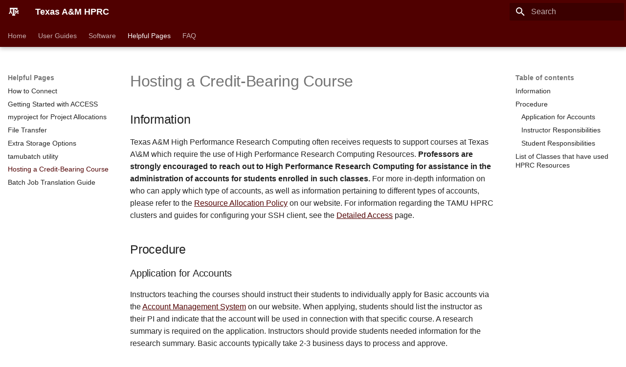

--- FILE ---
content_type: text/html
request_url: https://hprc.tamu.edu/kb/Helpful-Pages/HostingClass/
body_size: 10484
content:

<!doctype html>
<html lang="en" class="no-js">
  <head>
    
      <meta charset="utf-8">
      <meta name="viewport" content="width=device-width,initial-scale=1">
      
      
      
        <link rel="canonical" href="https://localhost/kb/Helpful-Pages/HostingClass/">
      
      
        <link rel="prev" href="../tamubatch/">
      
      
        <link rel="next" href="../Batch-Translation/">
      
      
      <link rel="icon" href="../../assets/images/favicon.png">
      <meta name="generator" content="mkdocs-1.6.1, mkdocs-material-9.5.39">
    
    
      
        <title>Hosting a Credit-Bearing Course - Texas A&M HPRC</title>
      
    
    
      <link rel="stylesheet" href="../../assets/stylesheets/main.8c3ca2c6.min.css">
      
      


    
    
      
    
    
      
        
        
        <link rel="preconnect" href="https://fonts.gstatic.com" crossorigin>
        <link rel="stylesheet" href="https://fonts.googleapis.com/css?family=Roboto:300,300i,400,400i,700,700i%7CRoboto+Mono:400,400i,700,700i&display=fallback">
        <style>:root{--md-text-font:"Roboto";--md-code-font:"Roboto Mono"}</style>
      
    
    
      <link rel="stylesheet" href="../../stylesheets/extra.css">
    
    <script>__md_scope=new URL("../..",location),__md_hash=e=>[...e].reduce(((e,_)=>(e<<5)-e+_.charCodeAt(0)),0),__md_get=(e,_=localStorage,t=__md_scope)=>JSON.parse(_.getItem(t.pathname+"."+e)),__md_set=(e,_,t=localStorage,a=__md_scope)=>{try{t.setItem(a.pathname+"."+e,JSON.stringify(_))}catch(e){}}</script>
    
      
  


    
    
    
  </head>
  
  
    <body dir="ltr">
  
    
    <input class="md-toggle" data-md-toggle="drawer" type="checkbox" id="__drawer" autocomplete="off">
    <input class="md-toggle" data-md-toggle="search" type="checkbox" id="__search" autocomplete="off">
    <label class="md-overlay" for="__drawer"></label>
    <div data-md-component="skip">
      
        
        <a href="#hosting-a-credit-bearing-course" class="md-skip">
          Skip to content
        </a>
      
    </div>
    <div data-md-component="announce">
      
    </div>
    
    
      

  

<header class="md-header md-header--shadow md-header--lifted" data-md-component="header">
  <nav class="md-header__inner md-grid" aria-label="Header">
    <a href="../.." title="Texas A&amp;M HPRC" class="md-header__button md-logo" aria-label="Texas A&M HPRC" data-md-component="logo">
      
  <img src="../../assets/images/icon.png" alt="logo">

    </a>
    <label class="md-header__button md-icon" for="__drawer">
      
      <svg xmlns="http://www.w3.org/2000/svg" viewBox="0 0 24 24"><path d="M3 6h18v2H3zm0 5h18v2H3zm0 5h18v2H3z"/></svg>
    </label>
    <div class="md-header__title" data-md-component="header-title">
      <div class="md-header__ellipsis">
        <div class="md-header__topic">
          <span class="md-ellipsis">
            Texas A&M HPRC
          </span>
        </div>
        <div class="md-header__topic" data-md-component="header-topic">
          <span class="md-ellipsis">
            
              Hosting a Credit-Bearing Course
            
          </span>
        </div>
      </div>
    </div>
    
    
      <script>var palette=__md_get("__palette");if(palette&&palette.color){if("(prefers-color-scheme)"===palette.color.media){var media=matchMedia("(prefers-color-scheme: light)"),input=document.querySelector(media.matches?"[data-md-color-media='(prefers-color-scheme: light)']":"[data-md-color-media='(prefers-color-scheme: dark)']");palette.color.media=input.getAttribute("data-md-color-media"),palette.color.scheme=input.getAttribute("data-md-color-scheme"),palette.color.primary=input.getAttribute("data-md-color-primary"),palette.color.accent=input.getAttribute("data-md-color-accent")}for(var[key,value]of Object.entries(palette.color))document.body.setAttribute("data-md-color-"+key,value)}</script>
    
    
    
      <label class="md-header__button md-icon" for="__search">
        
        <svg xmlns="http://www.w3.org/2000/svg" viewBox="0 0 24 24"><path d="M9.5 3A6.5 6.5 0 0 1 16 9.5c0 1.61-.59 3.09-1.56 4.23l.27.27h.79l5 5-1.5 1.5-5-5v-.79l-.27-.27A6.52 6.52 0 0 1 9.5 16 6.5 6.5 0 0 1 3 9.5 6.5 6.5 0 0 1 9.5 3m0 2C7 5 5 7 5 9.5S7 14 9.5 14 14 12 14 9.5 12 5 9.5 5"/></svg>
      </label>
      <div class="md-search" data-md-component="search" role="dialog">
  <label class="md-search__overlay" for="__search"></label>
  <div class="md-search__inner" role="search">
    <form class="md-search__form" name="search">
      <input type="text" class="md-search__input" name="query" aria-label="Search" placeholder="Search" autocapitalize="off" autocorrect="off" autocomplete="off" spellcheck="false" data-md-component="search-query" required>
      <label class="md-search__icon md-icon" for="__search">
        
        <svg xmlns="http://www.w3.org/2000/svg" viewBox="0 0 24 24"><path d="M9.5 3A6.5 6.5 0 0 1 16 9.5c0 1.61-.59 3.09-1.56 4.23l.27.27h.79l5 5-1.5 1.5-5-5v-.79l-.27-.27A6.52 6.52 0 0 1 9.5 16 6.5 6.5 0 0 1 3 9.5 6.5 6.5 0 0 1 9.5 3m0 2C7 5 5 7 5 9.5S7 14 9.5 14 14 12 14 9.5 12 5 9.5 5"/></svg>
        
        <svg xmlns="http://www.w3.org/2000/svg" viewBox="0 0 24 24"><path d="M20 11v2H8l5.5 5.5-1.42 1.42L4.16 12l7.92-7.92L13.5 5.5 8 11z"/></svg>
      </label>
      <nav class="md-search__options" aria-label="Search">
        
        <button type="reset" class="md-search__icon md-icon" title="Clear" aria-label="Clear" tabindex="-1">
          
          <svg xmlns="http://www.w3.org/2000/svg" viewBox="0 0 24 24"><path d="M19 6.41 17.59 5 12 10.59 6.41 5 5 6.41 10.59 12 5 17.59 6.41 19 12 13.41 17.59 19 19 17.59 13.41 12z"/></svg>
        </button>
      </nav>
      
        <div class="md-search__suggest" data-md-component="search-suggest"></div>
      
    </form>
    <div class="md-search__output">
      <div class="md-search__scrollwrap" tabindex="0" data-md-scrollfix>
        <div class="md-search-result" data-md-component="search-result">
          <div class="md-search-result__meta">
            Initializing search
          </div>
          <ol class="md-search-result__list" role="presentation"></ol>
        </div>
      </div>
    </div>
  </div>
</div>
    
    
  </nav>
  
    
      
<nav class="md-tabs" aria-label="Tabs" data-md-component="tabs">
  <div class="md-grid">
    <ul class="md-tabs__list">
      
        
  
  
  
    <li class="md-tabs__item">
      <a href="../.." class="md-tabs__link">
        
  
    
  
  Home

      </a>
    </li>
  

      
        
  
  
  
    
    
      
  
  
  
    
    
      <li class="md-tabs__item">
        <a href="../../User-Guides/ACES/" class="md-tabs__link">
          
  
  User Guides

        </a>
      </li>
    
  

    
  

      
        
  
  
  
    
    
      <li class="md-tabs__item">
        <a href="../../Software/" class="md-tabs__link">
          
  
  Software

        </a>
      </li>
    
  

      
        
  
  
    
  
  
    
    
      <li class="md-tabs__item md-tabs__item--active">
        <a href="../" class="md-tabs__link">
          
  
  Helpful Pages

        </a>
      </li>
    
  

      
        
  
  
  
    
    
      <li class="md-tabs__item">
        <a href="../../FAQ/Accounts/" class="md-tabs__link">
          
  
  FAQ

        </a>
      </li>
    
  

      
    </ul>
  </div>
</nav>
    
  
</header>
    
    <div class="md-container" data-md-component="container">
      
      
        
      
      <main class="md-main" data-md-component="main">
        <div class="md-main__inner md-grid">
          
            
              
              <div class="md-sidebar md-sidebar--primary" data-md-component="sidebar" data-md-type="navigation" >
                <div class="md-sidebar__scrollwrap">
                  <div class="md-sidebar__inner">
                    


  


<nav class="md-nav md-nav--primary md-nav--lifted" aria-label="Navigation" data-md-level="0">
  <label class="md-nav__title" for="__drawer">
    <a href="../.." title="Texas A&amp;M HPRC" class="md-nav__button md-logo" aria-label="Texas A&M HPRC" data-md-component="logo">
      
  <img src="../../assets/images/icon.png" alt="logo">

    </a>
    Texas A&M HPRC
  </label>
  
  <ul class="md-nav__list" data-md-scrollfix>
    
      
      
  
  
  
  
    <li class="md-nav__item">
      <a href="../.." class="md-nav__link">
        
  
  <span class="md-ellipsis">
    Home
  </span>
  

      </a>
    </li>
  

    
      
      
  
  
  
  
    
    
    
      
      
    
    
    <li class="md-nav__item md-nav__item--nested">
      
        
        
        <input class="md-nav__toggle md-toggle " type="checkbox" id="__nav_2" >
        
          
          <label class="md-nav__link" for="__nav_2" id="__nav_2_label" tabindex="0">
            
  
  <span class="md-ellipsis">
    User Guides
  </span>
  

            <span class="md-nav__icon md-icon"></span>
          </label>
        
        <nav class="md-nav" data-md-level="1" aria-labelledby="__nav_2_label" aria-expanded="false">
          <label class="md-nav__title" for="__nav_2">
            <span class="md-nav__icon md-icon"></span>
            User Guides
          </label>
          <ul class="md-nav__list" data-md-scrollfix>
            
              
                
  
  
  
  
    
    
    
      
      
    
    
    <li class="md-nav__item md-nav__item--nested">
      
        
        
        <input class="md-nav__toggle md-toggle " type="checkbox" id="__nav_2_1" >
        
          
          <label class="md-nav__link" for="__nav_2_1" id="__nav_2_1_label" tabindex="0">
            
  
  <span class="md-ellipsis">
    ACES
  </span>
  

            <span class="md-nav__icon md-icon"></span>
          </label>
        
        <nav class="md-nav" data-md-level="2" aria-labelledby="__nav_2_1_label" aria-expanded="false">
          <label class="md-nav__title" for="__nav_2_1">
            <span class="md-nav__icon md-icon"></span>
            ACES
          </label>
          <ul class="md-nav__list" data-md-scrollfix>
            
              
                
  
  
  
  
    <li class="md-nav__item">
      <a href="../../User-Guides/ACES/" class="md-nav__link">
        
  
  <span class="md-ellipsis">
    Quick Start
  </span>
  

      </a>
    </li>
  

              
            
              
                
  
  
  
  
    <li class="md-nav__item">
      <a href="../../User-Guides/ACES/Hardware/" class="md-nav__link">
        
  
  <span class="md-ellipsis">
    Hardware
  </span>
  

      </a>
    </li>
  

              
            
              
                
  
  
  
  
    <li class="md-nav__item">
      <a href="../../User-Guides/ACES/Policies/" class="md-nav__link">
        
  
  <span class="md-ellipsis">
    Key Policies
  </span>
  

      </a>
    </li>
  

              
            
              
                
  
  
  
  
    <li class="md-nav__item">
      <a href="../../User-Guides/ACES/Access/" class="md-nav__link">
        
  
  <span class="md-ellipsis">
    Accessing
  </span>
  

      </a>
    </li>
  

              
            
              
                
  
  
  
  
    <li class="md-nav__item">
      <a href="../../User-Guides/ACES/Computing_Environment/" class="md-nav__link">
        
  
  <span class="md-ellipsis">
    Computing Environment
  </span>
  

      </a>
    </li>
  

              
            
              
                
  
  
  
  
    <li class="md-nav__item">
      <a href="../../User-Guides/ACES/Filesystems_and_Files/" class="md-nav__link">
        
  
  <span class="md-ellipsis">
    File Systems
  </span>
  

      </a>
    </li>
  

              
            
              
                
  
  
  
  
    <li class="md-nav__item">
      <a href="../../User-Guides/ACES/Compile/" class="md-nav__link">
        
  
  <span class="md-ellipsis">
    Compiling and Running Code
  </span>
  

      </a>
    </li>
  

              
            
              
                
  
  
  
  
    <li class="md-nav__item">
      <a href="../../User-Guides/ACES/Batch/" class="md-nav__link">
        
  
  <span class="md-ellipsis">
    Batch System
  </span>
  

      </a>
    </li>
  

              
            
              
                
  
  
  
  
    <li class="md-nav__item">
      <a href="../../User-Guides/ACES/Graphcore_Colossus_IPUs/" class="md-nav__link">
        
  
  <span class="md-ellipsis">
    Graphcore Colossus IPUs
  </span>
  

      </a>
    </li>
  

              
            
              
                
  
  
  
  
    <li class="md-nav__item">
      <a href="../../User-Guides/ACES/Graphcore_Bow_IPUs/" class="md-nav__link">
        
  
  <span class="md-ellipsis">
    Graphcore Bow IPUs
  </span>
  

      </a>
    </li>
  

              
            
              
                
  
  
  
  
    <li class="md-nav__item">
      <a href="../../User-Guides/ACES/AI_ML_Support/" class="md-nav__link">
        
  
  <span class="md-ellipsis">
    ACES Support for AI and ML
  </span>
  

      </a>
    </li>
  

              
            
              
                
  
  
  
  
    <li class="md-nav__item">
      <a href="../../User-Guides/ACES/memverge/" class="md-nav__link">
        
  
  <span class="md-ellipsis">
    MemVerge
  </span>
  

      </a>
    </li>
  

              
            
              
                
  
  
  
  
    <li class="md-nav__item">
      <a href="../../User-Guides/ACES/NextSilicon/" class="md-nav__link">
        
  
  <span class="md-ellipsis">
    NextSilicon
  </span>
  

      </a>
    </li>
  

              
            
              
                
  
  
  
  
    <li class="md-nav__item">
      <a href="../../User-Guides/ACES/vectorengine/" class="md-nav__link">
        
  
  <span class="md-ellipsis">
    Vector Engine
  </span>
  

      </a>
    </li>
  

              
            
              
                
  
  
  
  
    <li class="md-nav__item">
      <a href="../../User-Guides/ACES/Intel_PVCs/" class="md-nav__link">
        
  
  <span class="md-ellipsis">
    Intel PVC GPUs
  </span>
  

      </a>
    </li>
  

              
            
              
                
  
  
  
  
    <li class="md-nav__item">
      <a href="../../User-Guides/ACES/FPGA/" class="md-nav__link">
        
  
  <span class="md-ellipsis">
    FPGA
  </span>
  

      </a>
    </li>
  

              
            
              
                
  
  
  
  
    <li class="md-nav__item">
      <a href="../../User-Guides/ACES/Grace_Hopper/" class="md-nav__link">
        
  
  <span class="md-ellipsis">
    Grace-Hopper
  </span>
  

      </a>
    </li>
  

              
            
              
                
  
  
  
  
    <li class="md-nav__item">
      <a href="../../User-Guides/ACES/Research_Data_Management/" class="md-nav__link">
        
  
  <span class="md-ellipsis">
    Research Data Management
  </span>
  

      </a>
    </li>
  

              
            
          </ul>
        </nav>
      
    </li>
  

              
            
              
                
  
  
  
  
    
    
    
      
      
    
    
    <li class="md-nav__item md-nav__item--nested">
      
        
        
        <input class="md-nav__toggle md-toggle " type="checkbox" id="__nav_2_2" >
        
          
          <label class="md-nav__link" for="__nav_2_2" id="__nav_2_2_label" tabindex="0">
            
  
  <span class="md-ellipsis">
    FASTER
  </span>
  

            <span class="md-nav__icon md-icon"></span>
          </label>
        
        <nav class="md-nav" data-md-level="2" aria-labelledby="__nav_2_2_label" aria-expanded="false">
          <label class="md-nav__title" for="__nav_2_2">
            <span class="md-nav__icon md-icon"></span>
            FASTER
          </label>
          <ul class="md-nav__list" data-md-scrollfix>
            
              
                
  
  
  
  
    <li class="md-nav__item">
      <a href="../../User-Guides/FASTER/" class="md-nav__link">
        
  
  <span class="md-ellipsis">
    Quick Start
  </span>
  

      </a>
    </li>
  

              
            
              
                
  
  
  
  
    <li class="md-nav__item">
      <a href="../../User-Guides/FASTER/Hardware/" class="md-nav__link">
        
  
  <span class="md-ellipsis">
    Hardware
  </span>
  

      </a>
    </li>
  

              
            
              
                
  
  
  
  
    <li class="md-nav__item">
      <a href="../../User-Guides/FASTER/Policies/" class="md-nav__link">
        
  
  <span class="md-ellipsis">
    Key Policies
  </span>
  

      </a>
    </li>
  

              
            
              
                
  
  
  
  
    <li class="md-nav__item">
      <a href="../../User-Guides/FASTER/Access/" class="md-nav__link">
        
  
  <span class="md-ellipsis">
    Accessing (TAMU)
  </span>
  

      </a>
    </li>
  

              
            
              
                
  
  
  
  
    <li class="md-nav__item">
      <a href="../../User-Guides/FASTER/Computing_Environment/" class="md-nav__link">
        
  
  <span class="md-ellipsis">
    Computing Environment
  </span>
  

      </a>
    </li>
  

              
            
              
                
  
  
  
  
    <li class="md-nav__item">
      <a href="../../User-Guides/FASTER/Filesystems_and_Files/" class="md-nav__link">
        
  
  <span class="md-ellipsis">
    File Systems
  </span>
  

      </a>
    </li>
  

              
            
              
                
  
  
  
  
    <li class="md-nav__item">
      <a href="../../User-Guides/FASTER/Compile/" class="md-nav__link">
        
  
  <span class="md-ellipsis">
    Compiling and Running Code
  </span>
  

      </a>
    </li>
  

              
            
              
                
  
  
  
  
    <li class="md-nav__item">
      <a href="../../User-Guides/FASTER/Batch/" class="md-nav__link">
        
  
  <span class="md-ellipsis">
    Batch System
  </span>
  

      </a>
    </li>
  

              
            
          </ul>
        </nav>
      
    </li>
  

              
            
              
                
  
  
  
  
    
    
    
      
      
    
    
    <li class="md-nav__item md-nav__item--nested">
      
        
        
        <input class="md-nav__toggle md-toggle " type="checkbox" id="__nav_2_3" >
        
          
          <label class="md-nav__link" for="__nav_2_3" id="__nav_2_3_label" tabindex="0">
            
  
  <span class="md-ellipsis">
    Grace
  </span>
  

            <span class="md-nav__icon md-icon"></span>
          </label>
        
        <nav class="md-nav" data-md-level="2" aria-labelledby="__nav_2_3_label" aria-expanded="false">
          <label class="md-nav__title" for="__nav_2_3">
            <span class="md-nav__icon md-icon"></span>
            Grace
          </label>
          <ul class="md-nav__list" data-md-scrollfix>
            
              
                
  
  
  
  
    <li class="md-nav__item">
      <a href="../../User-Guides/Grace/" class="md-nav__link">
        
  
  <span class="md-ellipsis">
    Quick Start
  </span>
  

      </a>
    </li>
  

              
            
              
                
  
  
  
  
    <li class="md-nav__item">
      <a href="../../User-Guides/Grace/Hardware/" class="md-nav__link">
        
  
  <span class="md-ellipsis">
    Hardware
  </span>
  

      </a>
    </li>
  

              
            
              
                
  
  
  
  
    <li class="md-nav__item">
      <a href="../../User-Guides/Grace/Policies/" class="md-nav__link">
        
  
  <span class="md-ellipsis">
    Key Policies
  </span>
  

      </a>
    </li>
  

              
            
              
                
  
  
  
  
    <li class="md-nav__item">
      <a href="../../User-Guides/Grace/Access/" class="md-nav__link">
        
  
  <span class="md-ellipsis">
    Accessing Grace
  </span>
  

      </a>
    </li>
  

              
            
              
                
  
  
  
  
    <li class="md-nav__item">
      <a href="../../User-Guides/Grace/Computing_Environment/" class="md-nav__link">
        
  
  <span class="md-ellipsis">
    Computing Environment
  </span>
  

      </a>
    </li>
  

              
            
              
                
  
  
  
  
    <li class="md-nav__item">
      <a href="../../User-Guides/Grace/Filesystems_and_Files/" class="md-nav__link">
        
  
  <span class="md-ellipsis">
    File Systems
  </span>
  

      </a>
    </li>
  

              
            
              
                
  
  
  
  
    <li class="md-nav__item">
      <a href="../../User-Guides/Grace/Compile/" class="md-nav__link">
        
  
  <span class="md-ellipsis">
    Compiling and Running Code
  </span>
  

      </a>
    </li>
  

              
            
              
                
  
  
  
  
    <li class="md-nav__item">
      <a href="../../User-Guides/Grace/Batch/" class="md-nav__link">
        
  
  <span class="md-ellipsis">
    Batch System
  </span>
  

      </a>
    </li>
  

              
            
          </ul>
        </nav>
      
    </li>
  

              
            
              
                
  
  
  
  
    
    
    
      
      
    
    
    <li class="md-nav__item md-nav__item--nested">
      
        
        
        <input class="md-nav__toggle md-toggle " type="checkbox" id="__nav_2_4" >
        
          
          <label class="md-nav__link" for="__nav_2_4" id="__nav_2_4_label" tabindex="0">
            
  
  <span class="md-ellipsis">
    Launch
  </span>
  

            <span class="md-nav__icon md-icon"></span>
          </label>
        
        <nav class="md-nav" data-md-level="2" aria-labelledby="__nav_2_4_label" aria-expanded="false">
          <label class="md-nav__title" for="__nav_2_4">
            <span class="md-nav__icon md-icon"></span>
            Launch
          </label>
          <ul class="md-nav__list" data-md-scrollfix>
            
              
                
  
  
  
  
    <li class="md-nav__item">
      <a href="../../User-Guides/Launch/" class="md-nav__link">
        
  
  <span class="md-ellipsis">
    Quick Start
  </span>
  

      </a>
    </li>
  

              
            
              
                
  
  
  
  
    <li class="md-nav__item">
      <a href="../../User-Guides/Launch/Hardware/" class="md-nav__link">
        
  
  <span class="md-ellipsis">
    Hardware
  </span>
  

      </a>
    </li>
  

              
            
              
                
  
  
  
  
    <li class="md-nav__item">
      <a href="../../User-Guides/Launch/Policies/" class="md-nav__link">
        
  
  <span class="md-ellipsis">
    Key Policies
  </span>
  

      </a>
    </li>
  

              
            
              
                
  
  
  
  
    <li class="md-nav__item">
      <a href="../../User-Guides/Launch/Access/" class="md-nav__link">
        
  
  <span class="md-ellipsis">
    Accessing
  </span>
  

      </a>
    </li>
  

              
            
              
                
  
  
  
  
    <li class="md-nav__item">
      <a href="../../User-Guides/Launch/Computing_Environment/" class="md-nav__link">
        
  
  <span class="md-ellipsis">
    Computing Environment
  </span>
  

      </a>
    </li>
  

              
            
              
                
  
  
  
  
    <li class="md-nav__item">
      <a href="../../User-Guides/Launch/Filesystems_and_Files/" class="md-nav__link">
        
  
  <span class="md-ellipsis">
    File Systems
  </span>
  

      </a>
    </li>
  

              
            
              
                
  
  
  
  
    <li class="md-nav__item">
      <a href="../../User-Guides/Launch/Compile/" class="md-nav__link">
        
  
  <span class="md-ellipsis">
    Compiling and Running Code
  </span>
  

      </a>
    </li>
  

              
            
              
                
  
  
  
  
    <li class="md-nav__item">
      <a href="../../User-Guides/Launch/Batch/" class="md-nav__link">
        
  
  <span class="md-ellipsis">
    Batch System
  </span>
  

      </a>
    </li>
  

              
            
          </ul>
        </nav>
      
    </li>
  

              
            
              
                
  
  
  
  
    
    
    
      
      
    
    
    <li class="md-nav__item md-nav__item--nested">
      
        
        
        <input class="md-nav__toggle md-toggle " type="checkbox" id="__nav_2_5" >
        
          
          <label class="md-nav__link" for="__nav_2_5" id="__nav_2_5_label" tabindex="0">
            
  
  <span class="md-ellipsis">
    Portal
  </span>
  

            <span class="md-nav__icon md-icon"></span>
          </label>
        
        <nav class="md-nav" data-md-level="2" aria-labelledby="__nav_2_5_label" aria-expanded="false">
          <label class="md-nav__title" for="__nav_2_5">
            <span class="md-nav__icon md-icon"></span>
            Portal
          </label>
          <ul class="md-nav__list" data-md-scrollfix>
            
              
                
  
  
  
  
    <li class="md-nav__item">
      <a href="../../User-Guides/Portal/" class="md-nav__link">
        
  
  <span class="md-ellipsis">
    TAMU Portal
  </span>
  

      </a>
    </li>
  

              
            
              
                
  
  
  
  
    
    
    
      
      
    
    
    <li class="md-nav__item md-nav__item--nested">
      
        
        
        <input class="md-nav__toggle md-toggle " type="checkbox" id="__nav_2_5_2" >
        
          
          <label class="md-nav__link" for="__nav_2_5_2" id="__nav_2_5_2_label" tabindex="0">
            
  
  <span class="md-ellipsis">
    Drona Workflow Engine
  </span>
  

            <span class="md-nav__icon md-icon"></span>
          </label>
        
        <nav class="md-nav" data-md-level="3" aria-labelledby="__nav_2_5_2_label" aria-expanded="false">
          <label class="md-nav__title" for="__nav_2_5_2">
            <span class="md-nav__icon md-icon"></span>
            Drona Workflow Engine
          </label>
          <ul class="md-nav__list" data-md-scrollfix>
            
              
                
  
  
  
  
    <li class="md-nav__item">
      <a href="../../User-Guides/Portal/Drona_wfe/" class="md-nav__link">
        
  
  <span class="md-ellipsis">
    Using Drona Workflow Engine
  </span>
  

      </a>
    </li>
  

              
            
              
                
  
  
  
  
    <li class="md-nav__item">
      <a href="../../User-Guides/Portal/Drona_wfe/CreatingEnvs/" class="md-nav__link">
        
  
  <span class="md-ellipsis">
    Creating Custom Workflows
  </span>
  

      </a>
    </li>
  

              
            
              
                
  
  
  
  
    <li class="md-nav__item">
      <a href="../../User-Guides/Portal/Drona_wfe/DronaFormElems/" class="md-nav__link">
        
  
  <span class="md-ellipsis">
    Drona Form Elements
  </span>
  

      </a>
    </li>
  

              
            
          </ul>
        </nav>
      
    </li>
  

              
            
          </ul>
        </nav>
      
    </li>
  

              
            
              
                
  
  
  
  
    <li class="md-nav__item">
      <a href="../../User-Guides/Galaxy/" class="md-nav__link">
        
  
  <span class="md-ellipsis">
    Galaxy
  </span>
  

      </a>
    </li>
  

              
            
              
                
  
  
  
  
    <li class="md-nav__item">
      <a href="../../User-Guides/LMS/" class="md-nav__link">
        
  
  <span class="md-ellipsis">
    LMS
  </span>
  

      </a>
    </li>
  

              
            
              
                
  
  
  
  
    <li class="md-nav__item">
      <a href="../../User-Guides/AMS/" class="md-nav__link">
        
  
  <span class="md-ellipsis">
    AMS
  </span>
  

      </a>
    </li>
  

              
            
          </ul>
        </nav>
      
    </li>
  

    
      
      
  
  
  
  
    
    
    
      
      
    
    
    <li class="md-nav__item md-nav__item--nested">
      
        
        
        <input class="md-nav__toggle md-toggle " type="checkbox" id="__nav_3" >
        
          
          <label class="md-nav__link" for="__nav_3" id="__nav_3_label" tabindex="0">
            
  
  <span class="md-ellipsis">
    Software
  </span>
  

            <span class="md-nav__icon md-icon"></span>
          </label>
        
        <nav class="md-nav" data-md-level="1" aria-labelledby="__nav_3_label" aria-expanded="false">
          <label class="md-nav__title" for="__nav_3">
            <span class="md-nav__icon md-icon"></span>
            Software
          </label>
          <ul class="md-nav__list" data-md-scrollfix>
            
              
                
  
  
  
  
    <li class="md-nav__item">
      <a href="../../Software/" class="md-nav__link">
        
  
  <span class="md-ellipsis">
    Software
  </span>
  

      </a>
    </li>
  

              
            
              
                
  
  
  
  
    <li class="md-nav__item">
      <a href="../../Software/ANACONDA/" class="md-nav__link">
        
  
  <span class="md-ellipsis">
    Anaconda
  </span>
  

      </a>
    </li>
  

              
            
              
                
  
  
  
  
    
    
    
      
      
    
    
    <li class="md-nav__item md-nav__item--nested">
      
        
        
        <input class="md-nav__toggle md-toggle " type="checkbox" id="__nav_3_3" >
        
          
          <label class="md-nav__link" for="__nav_3_3" id="__nav_3_3_label" tabindex="0">
            
  
  <span class="md-ellipsis">
    ANSYS
  </span>
  

            <span class="md-nav__icon md-icon"></span>
          </label>
        
        <nav class="md-nav" data-md-level="2" aria-labelledby="__nav_3_3_label" aria-expanded="false">
          <label class="md-nav__title" for="__nav_3_3">
            <span class="md-nav__icon md-icon"></span>
            ANSYS
          </label>
          <ul class="md-nav__list" data-md-scrollfix>
            
              
                
  
  
  
  
    <li class="md-nav__item">
      <a href="../../Software/ANSYS/" class="md-nav__link">
        
  
  <span class="md-ellipsis">
    ANSYS
  </span>
  

      </a>
    </li>
  

              
            
              
                
  
  
  
  
    <li class="md-nav__item">
      <a href="../../Software/ANSYS/CFX/" class="md-nav__link">
        
  
  <span class="md-ellipsis">
    CFX
  </span>
  

      </a>
    </li>
  

              
            
              
                
  
  
  
  
    <li class="md-nav__item">
      <a href="../../Software/ANSYS/Ensight/" class="md-nav__link">
        
  
  <span class="md-ellipsis">
    EnSight
  </span>
  

      </a>
    </li>
  

              
            
              
                
  
  
  
  
    <li class="md-nav__item">
      <a href="../../Software/ANSYS/Fluent/" class="md-nav__link">
        
  
  <span class="md-ellipsis">
    Fluent
  </span>
  

      </a>
    </li>
  

              
            
              
                
  
  
  
  
    <li class="md-nav__item">
      <a href="../../Software/ANSYS/ICEM/" class="md-nav__link">
        
  
  <span class="md-ellipsis">
    ICEM CFD
  </span>
  

      </a>
    </li>
  

              
            
              
                
  
  
  
  
    <li class="md-nav__item">
      <a href="../../Software/ANSYS/Turbogrid/" class="md-nav__link">
        
  
  <span class="md-ellipsis">
    TurboGrid
  </span>
  

      </a>
    </li>
  

              
            
              
                
  
  
  
  
    <li class="md-nav__item">
      <a href="../../Software/ANSYS/Workbench-QuickStart/" class="md-nav__link">
        
  
  <span class="md-ellipsis">
    ANSYS Workbench GUI Quick Start Guide
  </span>
  

      </a>
    </li>
  

              
            
              
                
  
  
  
  
    <li class="md-nav__item">
      <a href="../../Software/ANSYS/Workbench/" class="md-nav__link">
        
  
  <span class="md-ellipsis">
    Workbench
  </span>
  

      </a>
    </li>
  

              
            
          </ul>
        </nav>
      
    </li>
  

              
            
              
                
  
  
  
  
    <li class="md-nav__item">
      <a href="../../Software/Abaqus/" class="md-nav__link">
        
  
  <span class="md-ellipsis">
    Abaqus
  </span>
  

      </a>
    </li>
  

              
            
              
                
  
  
  
  
    <li class="md-nav__item">
      <a href="../../Software/AlphaFold/" class="md-nav__link">
        
  
  <span class="md-ellipsis">
    AlphaFold
  </span>
  

      </a>
    </li>
  

              
            
              
                
  
  
  
  
    
    
    
      
      
    
    
    <li class="md-nav__item md-nav__item--nested">
      
        
        
        <input class="md-nav__toggle md-toggle " type="checkbox" id="__nav_3_6" >
        
          
          <label class="md-nav__link" for="__nav_3_6" id="__nav_3_6_label" tabindex="0">
            
  
  <span class="md-ellipsis">
    Altair
  </span>
  

            <span class="md-nav__icon md-icon"></span>
          </label>
        
        <nav class="md-nav" data-md-level="2" aria-labelledby="__nav_3_6_label" aria-expanded="false">
          <label class="md-nav__title" for="__nav_3_6">
            <span class="md-nav__icon md-icon"></span>
            Altair
          </label>
          <ul class="md-nav__list" data-md-scrollfix>
            
              
                
  
  
  
  
    <li class="md-nav__item">
      <a href="../../Software/Altair/Hyperworks/" class="md-nav__link">
        
  
  <span class="md-ellipsis">
    Hyperworks
  </span>
  

      </a>
    </li>
  

              
            
              
                
  
  
  
  
    <li class="md-nav__item">
      <a href="../../Software/Altair/Optistruct/" class="md-nav__link">
        
  
  <span class="md-ellipsis">
    Optistruct
  </span>
  

      </a>
    </li>
  

              
            
          </ul>
        </nav>
      
    </li>
  

              
            
              
                
  
  
  
  
    <li class="md-nav__item">
      <a href="../../Software/Amber/" class="md-nav__link">
        
  
  <span class="md-ellipsis">
    Amber
  </span>
  

      </a>
    </li>
  

              
            
              
                
  
  
  
  
    <li class="md-nav__item">
      <a href="../../Software/Avogadro/" class="md-nav__link">
        
  
  <span class="md-ellipsis">
    Avogadro
  </span>
  

      </a>
    </li>
  

              
            
              
                
  
  
  
  
    
    
    
      
      
    
    
    <li class="md-nav__item md-nav__item--nested">
      
        
        
        <input class="md-nav__toggle md-toggle " type="checkbox" id="__nav_3_9" >
        
          
          <label class="md-nav__link" for="__nav_3_9" id="__nav_3_9_label" tabindex="0">
            
  
  <span class="md-ellipsis">
    Bioinformatics
  </span>
  

            <span class="md-nav__icon md-icon"></span>
          </label>
        
        <nav class="md-nav" data-md-level="2" aria-labelledby="__nav_3_9_label" aria-expanded="false">
          <label class="md-nav__title" for="__nav_3_9">
            <span class="md-nav__icon md-icon"></span>
            Bioinformatics
          </label>
          <ul class="md-nav__list" data-md-scrollfix>
            
              
                
  
  
  
  
    <li class="md-nav__item">
      <a href="../../Software/Bioinformatics/" class="md-nav__link">
        
  
  <span class="md-ellipsis">
    Bioinformatics Tool Categories (Overview)
  </span>
  

      </a>
    </li>
  

              
            
              
                
  
  
  
  
    <li class="md-nav__item">
      <a href="../../Software/Bioinformatics/Aspera/" class="md-nav__link">
        
  
  <span class="md-ellipsis">
    Aspera
  </span>
  

      </a>
    </li>
  

              
            
              
                
  
  
  
  
    <li class="md-nav__item">
      <a href="../../Software/Bioinformatics/Biocontainers/" class="md-nav__link">
        
  
  <span class="md-ellipsis">
    Biocontainers
  </span>
  

      </a>
    </li>
  

              
            
              
                
  
  
  
  
    <li class="md-nav__item">
      <a href="../../Software/Bioinformatics/CNV/" class="md-nav__link">
        
  
  <span class="md-ellipsis">
    CNV
  </span>
  

      </a>
    </li>
  

              
            
              
                
  
  
  
  
    <li class="md-nav__item">
      <a href="../../Software/Bioinformatics/ChIP-seq/" class="md-nav__link">
        
  
  <span class="md-ellipsis">
    ChIP-seq
  </span>
  

      </a>
    </li>
  

              
            
              
                
  
  
  
  
    <li class="md-nav__item">
      <a href="../../Software/Bioinformatics/Chromatin_structure/" class="md-nav__link">
        
  
  <span class="md-ellipsis">
    Chromatin Structure
  </span>
  

      </a>
    </li>
  

              
            
              
                
  
  
  
  
    <li class="md-nav__item">
      <a href="../../Software/Bioinformatics/Common_Tools/" class="md-nav__link">
        
  
  <span class="md-ellipsis">
    NGS: Common Tools
  </span>
  

      </a>
    </li>
  

              
            
              
                
  
  
  
  
    <li class="md-nav__item">
      <a href="../../Software/Bioinformatics/Conda_Bioconda/" class="md-nav__link">
        
  
  <span class="md-ellipsis">
    Conda/Bioconda
  </span>
  

      </a>
    </li>
  

              
            
              
                
  
  
  
  
    <li class="md-nav__item">
      <a href="../../Software/Bioinformatics/Data_Normalization.2C_Clustering_.26_Collapsing/" class="md-nav__link">
        
  
  <span class="md-ellipsis">
    Data Normalization, Clustering &amp; Collapsing
  </span>
  

      </a>
    </li>
  

              
            
              
                
  
  
  
  
    <li class="md-nav__item">
      <a href="../../Software/Bioinformatics/Data_Visualization/" class="md-nav__link">
        
  
  <span class="md-ellipsis">
    Data Visualization
  </span>
  

      </a>
    </li>
  

              
            
              
                
  
  
  
  
    <li class="md-nav__item">
      <a href="../../Software/Bioinformatics/Download_data/" class="md-nav__link">
        
  
  <span class="md-ellipsis">
    Aspera (SRA, 1000genomes, BioMart, Illumina BaseMount)
  </span>
  

      </a>
    </li>
  

              
            
              
                
  
  
  
  
    <li class="md-nav__item">
      <a href="../../Software/Bioinformatics/FAQ/" class="md-nav__link">
        
  
  <span class="md-ellipsis">
    Job Scripts
  </span>
  

      </a>
    </li>
  

              
            
              
                
  
  
  
  
    <li class="md-nav__item">
      <a href="../../Software/Bioinformatics/File_Format_Tools/" class="md-nav__link">
        
  
  <span class="md-ellipsis">
    NGS: File Format Tools
  </span>
  

      </a>
    </li>
  

              
            
              
                
  
  
  
  
    <li class="md-nav__item">
      <a href="../../Software/Bioinformatics/Gene_Networks/" class="md-nav__link">
        
  
  <span class="md-ellipsis">
    Gene Networks
  </span>
  

      </a>
    </li>
  

              
            
              
                
  
  
  
  
    <li class="md-nav__item">
      <a href="../../Software/Bioinformatics/Genome_Assembly/" class="md-nav__link">
        
  
  <span class="md-ellipsis">
    Genome Assembly
  </span>
  

      </a>
    </li>
  

              
            
              
                
  
  
  
  
    <li class="md-nav__item">
      <a href="../../Software/Bioinformatics/Licenses/" class="md-nav__link">
        
  
  <span class="md-ellipsis">
    NGS Tool Licences
  </span>
  

      </a>
    </li>
  

              
            
              
                
  
  
  
  
    <li class="md-nav__item">
      <a href="../../Software/Bioinformatics/Metagenomics/" class="md-nav__link">
        
  
  <span class="md-ellipsis">
    Metagenomics
  </span>
  

      </a>
    </li>
  

              
            
              
                
  
  
  
  
    <li class="md-nav__item">
      <a href="../../Software/Bioinformatics/Methylation/" class="md-nav__link">
        
  
  <span class="md-ellipsis">
    Methylation
  </span>
  

      </a>
    </li>
  

              
            
              
                
  
  
  
  
    <li class="md-nav__item">
      <a href="../../Software/Bioinformatics/Multiple_Sequence_Alignments/" class="md-nav__link">
        
  
  <span class="md-ellipsis">
    Multiple Sequence Alignments
  </span>
  

      </a>
    </li>
  

              
            
              
                
  
  
  
  
    <li class="md-nav__item">
      <a href="../../Software/Bioinformatics/OxfordNanopore_tools/" class="md-nav__link">
        
  
  <span class="md-ellipsis">
    Oxford Nanopore tools
  </span>
  

      </a>
    </li>
  

              
            
              
                
  
  
  
  
    <li class="md-nav__item">
      <a href="../../Software/Bioinformatics/PacBio_tools/" class="md-nav__link">
        
  
  <span class="md-ellipsis">
    PacBio tools
  </span>
  

      </a>
    </li>
  

              
            
              
                
  
  
  
  
    <li class="md-nav__item">
      <a href="../../Software/Bioinformatics/Parallel/" class="md-nav__link">
        
  
  <span class="md-ellipsis">
    Parallel
  </span>
  

      </a>
    </li>
  

              
            
              
                
  
  
  
  
    <li class="md-nav__item">
      <a href="../../Software/Bioinformatics/Phylogenetics/" class="md-nav__link">
        
  
  <span class="md-ellipsis">
    Phylogenetics
  </span>
  

      </a>
    </li>
  

              
            
              
                
  
  
  
  
    <li class="md-nav__item">
      <a href="../../Software/Bioinformatics/Population_Genomics/" class="md-nav__link">
        
  
  <span class="md-ellipsis">
    Population Genomics
  </span>
  

      </a>
    </li>
  

              
            
              
                
  
  
  
  
    <li class="md-nav__item">
      <a href="../../Software/Bioinformatics/Proteomics/" class="md-nav__link">
        
  
  <span class="md-ellipsis">
    Proteomics
  </span>
  

      </a>
    </li>
  

              
            
              
                
  
  
  
  
    <li class="md-nav__item">
      <a href="../../Software/Bioinformatics/RNA-seq/" class="md-nav__link">
        
  
  <span class="md-ellipsis">
    RNA-seq
  </span>
  

      </a>
    </li>
  

              
            
              
                
  
  
  
  
    <li class="md-nav__item">
      <a href="../../Software/Bioinformatics/Sequence_Alignments/" class="md-nav__link">
        
  
  <span class="md-ellipsis">
    Sequence Alignments
  </span>
  

      </a>
    </li>
  

              
            
              
                
  
  
  
  
    <li class="md-nav__item">
      <a href="../../Software/Bioinformatics/Sequence_QC/" class="md-nav__link">
        
  
  <span class="md-ellipsis">
    NGS: Sequence QC
  </span>
  

      </a>
    </li>
  

              
            
              
                
  
  
  
  
    <li class="md-nav__item">
      <a href="../../Software/Bioinformatics/Sequence_Variants/" class="md-nav__link">
        
  
  <span class="md-ellipsis">
    Sequence Variants (SNPs, indels)
  </span>
  

      </a>
    </li>
  

              
            
              
                
  
  
  
  
    <li class="md-nav__item">
      <a href="../../Software/Bioinformatics/Software_Suites/" class="md-nav__link">
        
  
  <span class="md-ellipsis">
    NGS: Software Suites
  </span>
  

      </a>
    </li>
  

              
            
              
                
  
  
  
  
    <li class="md-nav__item">
      <a href="../../Software/Bioinformatics/Statistics/" class="md-nav__link">
        
  
  <span class="md-ellipsis">
    NGS: Statistics
  </span>
  

      </a>
    </li>
  

              
            
          </ul>
        </nav>
      
    </li>
  

              
            
              
                
  
  
  
  
    <li class="md-nav__item">
      <a href="../../Software/CHARMM/" class="md-nav__link">
        
  
  <span class="md-ellipsis">
    CHARMM
  </span>
  

      </a>
    </li>
  

              
            
              
                
  
  
  
  
    <li class="md-nav__item">
      <a href="../../Software/Cadence/" class="md-nav__link">
        
  
  <span class="md-ellipsis">
    Cadence
  </span>
  

      </a>
    </li>
  

              
            
              
                
  
  
  
  
    <li class="md-nav__item">
      <a href="../../Software/Caffe/" class="md-nav__link">
        
  
  <span class="md-ellipsis">
    Caffe
  </span>
  

      </a>
    </li>
  

              
            
              
                
  
  
  
  
    <li class="md-nav__item">
      <a href="../../Software/Charliecloud/" class="md-nav__link">
        
  
  <span class="md-ellipsis">
    Charliecloud
  </span>
  

      </a>
    </li>
  

              
            
              
                
  
  
  
  
    <li class="md-nav__item">
      <a href="../../Software/Comsol/" class="md-nav__link">
        
  
  <span class="md-ellipsis">
    Comsol
  </span>
  

      </a>
    </li>
  

              
            
              
                
  
  
  
  
    <li class="md-nav__item">
      <a href="../../Software/Dalton/" class="md-nav__link">
        
  
  <span class="md-ellipsis">
    Dalton Suite
  </span>
  

      </a>
    </li>
  

              
            
              
                
  
  
  
  
    <li class="md-nav__item">
      <a href="../../Software/Desmond/" class="md-nav__link">
        
  
  <span class="md-ellipsis">
    Desmond/Maestro (for academic use only)
  </span>
  

      </a>
    </li>
  

              
            
              
                
  
  
  
  
    <li class="md-nav__item">
      <a href="../../Software/Docker/" class="md-nav__link">
        
  
  <span class="md-ellipsis">
    Docker
  </span>
  

      </a>
    </li>
  

              
            
              
                
  
  
  
  
    <li class="md-nav__item">
      <a href="../../Software/GAMS/" class="md-nav__link">
        
  
  <span class="md-ellipsis">
    Gams
  </span>
  

      </a>
    </li>
  

              
            
              
                
  
  
  
  
    <li class="md-nav__item">
      <a href="../../Software/GNU-Compiler-Collection/" class="md-nav__link">
        
  
  <span class="md-ellipsis">
    GNU Compiler Collection (GCC)
  </span>
  

      </a>
    </li>
  

              
            
              
                
  
  
  
  
    <li class="md-nav__item">
      <a href="../../Software/GROMACS/" class="md-nav__link">
        
  
  <span class="md-ellipsis">
    GROMACS
  </span>
  

      </a>
    </li>
  

              
            
              
                
  
  
  
  
    <li class="md-nav__item">
      <a href="../../Software/Galaxy/" class="md-nav__link">
        
  
  <span class="md-ellipsis">
    Galaxy
  </span>
  

      </a>
    </li>
  

              
            
              
                
  
  
  
  
    <li class="md-nav__item">
      <a href="../../Software/Gaussian/" class="md-nav__link">
        
  
  <span class="md-ellipsis">
    Gaussian &amp; GaussView 6
  </span>
  

      </a>
    </li>
  

              
            
              
                
  
  
  
  
    <li class="md-nav__item">
      <a href="../../Software/Globus/" class="md-nav__link">
        
  
  <span class="md-ellipsis">
    Globus Connect
  </span>
  

      </a>
    </li>
  

              
            
              
                
  
  
  
  
    <li class="md-nav__item">
      <a href="../../Software/IDL/IDL/" class="md-nav__link">
        
  
  <span class="md-ellipsis">
    IDL
  </span>
  

      </a>
    </li>
  

              
            
              
                
  
  
  
  
    <li class="md-nav__item">
      <a href="../../Software/IGV/" class="md-nav__link">
        
  
  <span class="md-ellipsis">
    IGV
  </span>
  

      </a>
    </li>
  

              
            
              
                
  
  
  
  
    
    
    
      
      
    
    
    <li class="md-nav__item md-nav__item--nested">
      
        
        
        <input class="md-nav__toggle md-toggle " type="checkbox" id="__nav_3_26" >
        
          
          <label class="md-nav__link" for="__nav_3_26" id="__nav_3_26_label" tabindex="0">
            
  
  <span class="md-ellipsis">
    Intel Cluster Suite
  </span>
  

            <span class="md-nav__icon md-icon"></span>
          </label>
        
        <nav class="md-nav" data-md-level="2" aria-labelledby="__nav_3_26_label" aria-expanded="false">
          <label class="md-nav__title" for="__nav_3_26">
            <span class="md-nav__icon md-icon"></span>
            Intel Cluster Suite
          </label>
          <ul class="md-nav__list" data-md-scrollfix>
            
              
                
  
  
  
  
    <li class="md-nav__item">
      <a href="../../Software/Intel-Cluster-Suite/Compilers/" class="md-nav__link">
        
  
  <span class="md-ellipsis">
    Compilers
  </span>
  

      </a>
    </li>
  

              
            
              
                
  
  
  
  
    <li class="md-nav__item">
      <a href="../../Software/Intel-Cluster-Suite/MKL/" class="md-nav__link">
        
  
  <span class="md-ellipsis">
    MKL
  </span>
  

      </a>
    </li>
  

              
            
              
                
  
  
  
  
    <li class="md-nav__item">
      <a href="../../Software/Intel-Cluster-Suite/MPI/" class="md-nav__link">
        
  
  <span class="md-ellipsis">
    MPI
  </span>
  

      </a>
    </li>
  

              
            
              
                
  
  
  
  
    <li class="md-nav__item">
      <a href="../../Software/Intel-Cluster-Suite/VTune/" class="md-nav__link">
        
  
  <span class="md-ellipsis">
    VTune
  </span>
  

      </a>
    </li>
  

              
            
          </ul>
        </nav>
      
    </li>
  

              
            
              
                
  
  
  
  
    <li class="md-nav__item">
      <a href="../../Software/JBrowse/" class="md-nav__link">
        
  
  <span class="md-ellipsis">
    JBrowse
  </span>
  

      </a>
    </li>
  

              
            
              
                
  
  
  
  
    <li class="md-nav__item">
      <a href="../../Software/Julia/" class="md-nav__link">
        
  
  <span class="md-ellipsis">
    Julia
  </span>
  

      </a>
    </li>
  

              
            
              
                
  
  
  
  
    <li class="md-nav__item">
      <a href="../../Software/Jupyter-AI-Assistant/" class="md-nav__link">
        
  
  <span class="md-ellipsis">
    Jupyter AI Assistant
  </span>
  

      </a>
    </li>
  

              
            
              
                
  
  
  
  
    <li class="md-nav__item">
      <a href="../../Software/Jupyter-Notebook/" class="md-nav__link">
        
  
  <span class="md-ellipsis">
    Jupyter Notebook
  </span>
  

      </a>
    </li>
  

              
            
              
                
  
  
  
  
    <li class="md-nav__item">
      <a href="../../Software/JupyterLab/" class="md-nav__link">
        
  
  <span class="md-ellipsis">
    JupyterLab
  </span>
  

      </a>
    </li>
  

              
            
              
                
  
  
  
  
    <li class="md-nav__item">
      <a href="../../Software/Keras/" class="md-nav__link">
        
  
  <span class="md-ellipsis">
    Keras
  </span>
  

      </a>
    </li>
  

              
            
              
                
  
  
  
  
    <li class="md-nav__item">
      <a href="../../Software/Knitro/" class="md-nav__link">
        
  
  <span class="md-ellipsis">
    Knitro
  </span>
  

      </a>
    </li>
  

              
            
              
                
  
  
  
  
    <li class="md-nav__item">
      <a href="../../Software/LAMMPS/" class="md-nav__link">
        
  
  <span class="md-ellipsis">
    LAMMPS
  </span>
  

      </a>
    </li>
  

              
            
              
                
  
  
  
  
    
    
    
      
      
    
    
    <li class="md-nav__item md-nav__item--nested">
      
        
        
        <input class="md-nav__toggle md-toggle " type="checkbox" id="__nav_3_35" >
        
          
          <label class="md-nav__link" for="__nav_3_35" id="__nav_3_35_label" tabindex="0">
            
  
  <span class="md-ellipsis">
    LST
  </span>
  

            <span class="md-nav__icon md-icon"></span>
          </label>
        
        <nav class="md-nav" data-md-level="2" aria-labelledby="__nav_3_35_label" aria-expanded="false">
          <label class="md-nav__title" for="__nav_3_35">
            <span class="md-nav__icon md-icon"></span>
            LST
          </label>
          <ul class="md-nav__list" data-md-scrollfix>
            
              
                
  
  
  
  
    <li class="md-nav__item">
      <a href="../../Software/LST/ls-dyna/" class="md-nav__link">
        
  
  <span class="md-ellipsis">
    LS-DYNA
  </span>
  

      </a>
    </li>
  

              
            
              
                
  
  
  
  
    <li class="md-nav__item">
      <a href="../../Software/LST/ls-opt/" class="md-nav__link">
        
  
  <span class="md-ellipsis">
    LS-OPT
  </span>
  

      </a>
    </li>
  

              
            
              
                
  
  
  
  
    <li class="md-nav__item">
      <a href="../../Software/LST/ls-prepost/" class="md-nav__link">
        
  
  <span class="md-ellipsis">
    LS-PREPOST
  </span>
  

      </a>
    </li>
  

              
            
          </ul>
        </nav>
      
    </li>
  

              
            
              
                
  
  
  
  
    <li class="md-nav__item">
      <a href="../../Software/Machine-Learning/" class="md-nav__link">
        
  
  <span class="md-ellipsis">
    Software for Machine Learning
  </span>
  

      </a>
    </li>
  

              
            
              
                
  
  
  
  
    
    
    
      
      
    
    
    <li class="md-nav__item md-nav__item--nested">
      
        
        
        <input class="md-nav__toggle md-toggle " type="checkbox" id="__nav_3_37" >
        
          
          <label class="md-nav__link" for="__nav_3_37" id="__nav_3_37_label" tabindex="0">
            
  
  <span class="md-ellipsis">
    Matlab
  </span>
  

            <span class="md-nav__icon md-icon"></span>
          </label>
        
        <nav class="md-nav" data-md-level="2" aria-labelledby="__nav_3_37_label" aria-expanded="false">
          <label class="md-nav__title" for="__nav_3_37">
            <span class="md-nav__icon md-icon"></span>
            Matlab
          </label>
          <ul class="md-nav__list" data-md-scrollfix>
            
              
                
  
  
  
  
    <li class="md-nav__item">
      <a href="../../Software/Matlab/" class="md-nav__link">
        
  
  <span class="md-ellipsis">
    Matlab
  </span>
  

      </a>
    </li>
  

              
            
              
                
  
  
  
  
    <li class="md-nav__item">
      <a href="../../Software/Matlab/matlabsubmit/" class="md-nav__link">
        
  
  <span class="md-ellipsis">
    matlabsubmit
  </span>
  

      </a>
    </li>
  

              
            
          </ul>
        </nav>
      
    </li>
  

              
            
              
                
  
  
  
  
    <li class="md-nav__item">
      <a href="../../Software/ModuLair/" class="md-nav__link">
        
  
  <span class="md-ellipsis">
    ModuLair
  </span>
  

      </a>
    </li>
  

              
            
              
                
  
  
  
  
    <li class="md-nav__item">
      <a href="../../Software/NAMD/" class="md-nav__link">
        
  
  <span class="md-ellipsis">
    NAMD
  </span>
  

      </a>
    </li>
  

              
            
              
                
  
  
  
  
    <li class="md-nav__item">
      <a href="../../Software/NBO/" class="md-nav__link">
        
  
  <span class="md-ellipsis">
    NBO
  </span>
  

      </a>
    </li>
  

              
            
              
                
  
  
  
  
    <li class="md-nav__item">
      <a href="../../Software/NCL/" class="md-nav__link">
        
  
  <span class="md-ellipsis">
    NCL
  </span>
  

      </a>
    </li>
  

              
            
              
                
  
  
  
  
    <li class="md-nav__item">
      <a href="../../Software/NWChem/" class="md-nav__link">
        
  
  <span class="md-ellipsis">
    NWChem
  </span>
  

      </a>
    </li>
  

              
            
              
                
  
  
  
  
    <li class="md-nav__item">
      <a href="../../Software/ORCA/" class="md-nav__link">
        
  
  <span class="md-ellipsis">
    ORCA
  </span>
  

      </a>
    </li>
  

              
            
              
                
  
  
  
  
    <li class="md-nav__item">
      <a href="../../Software/OpenFOAM/" class="md-nav__link">
        
  
  <span class="md-ellipsis">
    OpenFOAM
  </span>
  

      </a>
    </li>
  

              
            
              
                
  
  
  
  
    <li class="md-nav__item">
      <a href="../../Software/Parabricks/" class="md-nav__link">
        
  
  <span class="md-ellipsis">
    Clara Parabricks
  </span>
  

      </a>
    </li>
  

              
            
              
                
  
  
  
  
    <li class="md-nav__item">
      <a href="../../Software/Portal/" class="md-nav__link">
        
  
  <span class="md-ellipsis">
    OnDemand Portal
  </span>
  

      </a>
    </li>
  

              
            
              
                
  
  
  
  
    <li class="md-nav__item">
      <a href="../../Software/PostgreSQL/" class="md-nav__link">
        
  
  <span class="md-ellipsis">
    PostgreSQL
  </span>
  

      </a>
    </li>
  

              
            
              
                
  
  
  
  
    <li class="md-nav__item">
      <a href="../../Software/Psi4/" class="md-nav__link">
        
  
  <span class="md-ellipsis">
    Psi4
  </span>
  

      </a>
    </li>
  

              
            
              
                
  
  
  
  
    <li class="md-nav__item">
      <a href="../../Software/PyTorch/" class="md-nav__link">
        
  
  <span class="md-ellipsis">
    PyTorch
  </span>
  

      </a>
    </li>
  

              
            
              
                
  
  
  
  
    <li class="md-nav__item">
      <a href="../../Software/Python/" class="md-nav__link">
        
  
  <span class="md-ellipsis">
    Python
  </span>
  

      </a>
    </li>
  

              
            
              
                
  
  
  
  
    <li class="md-nav__item">
      <a href="../../Software/QuantumESPRESSO/" class="md-nav__link">
        
  
  <span class="md-ellipsis">
    Quantum ESPRESSO
  </span>
  

      </a>
    </li>
  

              
            
              
                
  
  
  
  
    <li class="md-nav__item">
      <a href="../../Software/R/" class="md-nav__link">
        
  
  <span class="md-ellipsis">
    R
  </span>
  

      </a>
    </li>
  

              
            
              
                
  
  
  
  
    <li class="md-nav__item">
      <a href="../../Software/R-tamu/" class="md-nav__link">
        
  
  <span class="md-ellipsis">
    R_tamu
  </span>
  

      </a>
    </li>
  

              
            
              
                
  
  
  
  
    <li class="md-nav__item">
      <a href="../../Software/STAR-CCM%2B/" class="md-nav__link">
        
  
  <span class="md-ellipsis">
    STAR-CCM+
  </span>
  

      </a>
    </li>
  

              
            
              
                
  
  
  
  
    <li class="md-nav__item">
      <a href="../../Software/SWAN/" class="md-nav__link">
        
  
  <span class="md-ellipsis">
    SWAN
  </span>
  

      </a>
    </li>
  

              
            
              
                
  
  
  
  
    <li class="md-nav__item">
      <a href="../../Software/Schrodinger/" class="md-nav__link">
        
  
  <span class="md-ellipsis">
    Schrödinger
  </span>
  

      </a>
    </li>
  

              
            
              
                
  
  
  
  
    <li class="md-nav__item">
      <a href="../../Software/Scikit-Learn/" class="md-nav__link">
        
  
  <span class="md-ellipsis">
    Scikit-Learn
  </span>
  

      </a>
    </li>
  

              
            
              
                
  
  
  
  
    
    
    
      
      
    
    
    <li class="md-nav__item md-nav__item--nested">
      
        
        
        <input class="md-nav__toggle md-toggle " type="checkbox" id="__nav_3_58" >
        
          
          <label class="md-nav__link" for="__nav_3_58" id="__nav_3_58_label" tabindex="0">
            
  
  <span class="md-ellipsis">
    Singularity
  </span>
  

            <span class="md-nav__icon md-icon"></span>
          </label>
        
        <nav class="md-nav" data-md-level="2" aria-labelledby="__nav_3_58_label" aria-expanded="false">
          <label class="md-nav__title" for="__nav_3_58">
            <span class="md-nav__icon md-icon"></span>
            Singularity
          </label>
          <ul class="md-nav__list" data-md-scrollfix>
            
              
                
  
  
  
  
    <li class="md-nav__item">
      <a href="../../Software/Singularity/" class="md-nav__link">
        
  
  <span class="md-ellipsis">
    Singularity/Apptainer
  </span>
  

      </a>
    </li>
  

              
            
              
                
  
  
  
  
    <li class="md-nav__item">
      <a href="../../Software/Singularity/Examples/" class="md-nav__link">
        
  
  <span class="md-ellipsis">
    Singularity Example
  </span>
  

      </a>
    </li>
  

              
            
          </ul>
        </nav>
      
    </li>
  

              
            
              
                
  
  
  
  
    
    
    
      
      
    
    
    <li class="md-nav__item md-nav__item--nested">
      
        
        
        <input class="md-nav__toggle md-toggle " type="checkbox" id="__nav_3_59" >
        
          
          <label class="md-nav__link" for="__nav_3_59" id="__nav_3_59_label" tabindex="0">
            
  
  <span class="md-ellipsis">
    StableDiffusion
  </span>
  

            <span class="md-nav__icon md-icon"></span>
          </label>
        
        <nav class="md-nav" data-md-level="2" aria-labelledby="__nav_3_59_label" aria-expanded="false">
          <label class="md-nav__title" for="__nav_3_59">
            <span class="md-nav__icon md-icon"></span>
            StableDiffusion
          </label>
          <ul class="md-nav__list" data-md-scrollfix>
            
              
                
  
  
  
  
    <li class="md-nav__item">
      <a href="../../Software/StableDiffusion/" class="md-nav__link">
        
  
  <span class="md-ellipsis">
    Stable Diffusion
  </span>
  

      </a>
    </li>
  

              
            
              
                
  
  
  
  
    <li class="md-nav__item">
      <a href="../../Software/StableDiffusion/Disclaimer/" class="md-nav__link">
        
  
  <span class="md-ellipsis">
    Stable Diffusion Disclaimer
  </span>
  

      </a>
    </li>
  

              
            
          </ul>
        </nav>
      
    </li>
  

              
            
              
                
  
  
  
  
    <li class="md-nav__item">
      <a href="../../Software/Stata/" class="md-nav__link">
        
  
  <span class="md-ellipsis">
    Stata
  </span>
  

      </a>
    </li>
  

              
            
              
                
  
  
  
  
    <li class="md-nav__item">
      <a href="../../Software/TensorFlow/" class="md-nav__link">
        
  
  <span class="md-ellipsis">
    TensorFlow
  </span>
  

      </a>
    </li>
  

              
            
              
                
  
  
  
  
    <li class="md-nav__item">
      <a href="../../Software/VASP/" class="md-nav__link">
        
  
  <span class="md-ellipsis">
    VASP
  </span>
  

      </a>
    </li>
  

              
            
              
                
  
  
  
  
    <li class="md-nav__item">
      <a href="../../Software/VMD/" class="md-nav__link">
        
  
  <span class="md-ellipsis">
    VMD
  </span>
  

      </a>
    </li>
  

              
            
              
                
  
  
  
  
    <li class="md-nav__item">
      <a href="../../Software/WRF/" class="md-nav__link">
        
  
  <span class="md-ellipsis">
    WRF
  </span>
  

      </a>
    </li>
  

              
            
              
                
  
  
  
  
    <li class="md-nav__item">
      <a href="../../Software/WebProxy/" class="md-nav__link">
        
  
  <span class="md-ellipsis">
    WebProxy
  </span>
  

      </a>
    </li>
  

              
            
              
                
  
  
  
  
    <li class="md-nav__item">
      <a href="../../Software/Zebulon/" class="md-nav__link">
        
  
  <span class="md-ellipsis">
    Zébulon
  </span>
  

      </a>
    </li>
  

              
            
              
                
  
  
  
  
    <li class="md-nav__item">
      <a href="../../Software/moose/" class="md-nav__link">
        
  
  <span class="md-ellipsis">
    MOOSE
  </span>
  

      </a>
    </li>
  

              
            
              
                
  
  
  
  
    <li class="md-nav__item">
      <a href="../../Software/myHadoop/" class="md-nav__link">
        
  
  <span class="md-ellipsis">
    myhadoop
  </span>
  

      </a>
    </li>
  

              
            
              
                
  
  
  
  
    <li class="md-nav__item">
      <a href="../../Software/netCDF/" class="md-nav__link">
        
  
  <span class="md-ellipsis">
    netCDF
  </span>
  

      </a>
    </li>
  

              
            
              
                
  
  
  
  
    <li class="md-nav__item">
      <a href="../../Software/pigz/" class="md-nav__link">
        
  
  <span class="md-ellipsis">
    pigz
  </span>
  

      </a>
    </li>
  

              
            
              
                
  
  
  
  
    <li class="md-nav__item">
      <a href="../../Software/rclone/" class="md-nav__link">
        
  
  <span class="md-ellipsis">
    rclone
  </span>
  

      </a>
    </li>
  

              
            
              
                
  
  
  
  
    <li class="md-nav__item">
      <a href="../../Software/rcs/" class="md-nav__link">
        
  
  <span class="md-ellipsis">
    RCS
  </span>
  

      </a>
    </li>
  

              
            
              
                
  
  
  
  
    <li class="md-nav__item">
      <a href="../../Software/sas/" class="md-nav__link">
        
  
  <span class="md-ellipsis">
    SAS
  </span>
  

      </a>
    </li>
  

              
            
              
                
  
  
  
  
    <li class="md-nav__item">
      <a href="../../Software/tamulauncher/" class="md-nav__link">
        
  
  <span class="md-ellipsis">
    tamulauncher
  </span>
  

      </a>
    </li>
  

              
            
              
                
  
  
  
  
    
    
    
      
      
    
    
    <li class="md-nav__item md-nav__item--nested">
      
        
        
        <input class="md-nav__toggle md-toggle " type="checkbox" id="__nav_3_75" >
        
          
          <label class="md-nav__link" for="__nav_3_75" id="__nav_3_75_label" tabindex="0">
            
  
  <span class="md-ellipsis">
    useful tools
  </span>
  

            <span class="md-nav__icon md-icon"></span>
          </label>
        
        <nav class="md-nav" data-md-level="2" aria-labelledby="__nav_3_75_label" aria-expanded="false">
          <label class="md-nav__title" for="__nav_3_75">
            <span class="md-nav__icon md-icon"></span>
            useful tools
          </label>
          <ul class="md-nav__list" data-md-scrollfix>
            
              
                
  
  
  
  
    <li class="md-nav__item">
      <a href="../../Software/useful-tools/dos2unix/" class="md-nav__link">
        
  
  <span class="md-ellipsis">
    dos2unix
  </span>
  

      </a>
    </li>
  

              
            
              
                
  
  
  
  
    <li class="md-nav__item">
      <a href="../../Software/useful-tools/Misc/" class="md-nav__link">
        
  
  <span class="md-ellipsis">
    Environment
  </span>
  

      </a>
    </li>
  

              
            
              
                
  
  
  
  
    <li class="md-nav__item">
      <a href="../../Software/useful-tools/GCATemplates/" class="md-nav__link">
        
  
  <span class="md-ellipsis">
    GCATemplates
  </span>
  

      </a>
    </li>
  

              
            
              
                
  
  
  
  
    <li class="md-nav__item">
      <a href="../../Software/useful-tools/GCATools/" class="md-nav__link">
        
  
  <span class="md-ellipsis">
    GCATools
  </span>
  

      </a>
    </li>
  

              
            
              
                
  
  
  
  
    <li class="md-nav__item">
      <a href="../../Software/useful-tools/gedit/" class="md-nav__link">
        
  
  <span class="md-ellipsis">
    gedit
  </span>
  

      </a>
    </li>
  

              
            
              
                
  
  
  
  
    <li class="md-nav__item">
      <a href="../../Software/useful-tools/License_Checker/" class="md-nav__link">
        
  
  <span class="md-ellipsis">
    License Status Check
  </span>
  

      </a>
    </li>
  

              
            
              
                
  
  
  
  
    <li class="md-nav__item">
      <a href="../../Software/useful-tools/Modules/" class="md-nav__link">
        
  
  <span class="md-ellipsis">
    The Modules System
  </span>
  

      </a>
    </li>
  

              
            
              
                
  
  
  
  
    <li class="md-nav__item">
      <a href="../../Software/useful-tools/Remote-Viz/" class="md-nav__link">
        
  
  <span class="md-ellipsis">
    Remote Visualization
  </span>
  

      </a>
    </li>
  

              
            
              
                
  
  
  
  
    <li class="md-nav__item">
      <a href="../../Software/useful-tools/Toolchains/" class="md-nav__link">
        
  
  <span class="md-ellipsis">
    Toolchains
  </span>
  

      </a>
    </li>
  

              
            
              
                
  
  
  
  
    <li class="md-nav__item">
      <a href="../../Software/useful-tools/gpuavail/" class="md-nav__link">
        
  
  <span class="md-ellipsis">
    gpuavail
  </span>
  

      </a>
    </li>
  

              
            
              
                
  
  
  
  
    <li class="md-nav__item">
      <a href="../../Software/useful-tools/cpuavail/" class="md-nav__link">
        
  
  <span class="md-ellipsis">
    cpuavail
  </span>
  

      </a>
    </li>
  

              
            
              
                
  
  
  
  
    <li class="md-nav__item">
      <a href="../../Software/useful-tools/venvavail/" class="md-nav__link">
        
  
  <span class="md-ellipsis">
    venvavail
  </span>
  

      </a>
    </li>
  

              
            
              
                
  
  
  
  
    <li class="md-nav__item">
      <a href="../../Software/useful-tools/envsavail/" class="md-nav__link">
        
  
  <span class="md-ellipsis">
    envsavail
  </span>
  

      </a>
    </li>
  

              
            
              
                
  
  
  
  
    <li class="md-nav__item">
      <a href="../../Software/useful-tools/jobstats/" class="md-nav__link">
        
  
  <span class="md-ellipsis">
    jobstats
  </span>
  

      </a>
    </li>
  

              
            
              
                
  
  
  
  
    <li class="md-nav__item">
      <a href="../../Software/useful-tools/maxconfig/" class="md-nav__link">
        
  
  <span class="md-ellipsis">
    maxconfig
  </span>
  

      </a>
    </li>
  

              
            
              
                
  
  
  
  
    <li class="md-nav__item">
      <a href="../../Software/useful-tools/myjob/" class="md-nav__link">
        
  
  <span class="md-ellipsis">
    myjob
  </span>
  

      </a>
    </li>
  

              
            
          </ul>
        </nav>
      
    </li>
  

              
            
          </ul>
        </nav>
      
    </li>
  

    
      
      
  
  
    
  
  
  
    
    
    
      
        
        
      
      
    
    
    <li class="md-nav__item md-nav__item--active md-nav__item--section md-nav__item--nested">
      
        
        
        <input class="md-nav__toggle md-toggle " type="checkbox" id="__nav_4" checked>
        
          
          <label class="md-nav__link" for="__nav_4" id="__nav_4_label" tabindex="">
            
  
  <span class="md-ellipsis">
    Helpful Pages
  </span>
  

            <span class="md-nav__icon md-icon"></span>
          </label>
        
        <nav class="md-nav" data-md-level="1" aria-labelledby="__nav_4_label" aria-expanded="true">
          <label class="md-nav__title" for="__nav_4">
            <span class="md-nav__icon md-icon"></span>
            Helpful Pages
          </label>
          <ul class="md-nav__list" data-md-scrollfix>
            
              
                
  
  
  
  
    <li class="md-nav__item">
      <a href="../" class="md-nav__link">
        
  
  <span class="md-ellipsis">
    How to Connect
  </span>
  

      </a>
    </li>
  

              
            
              
                
  
  
  
  
    <li class="md-nav__item">
      <a href="../ACCESS-ID/" class="md-nav__link">
        
  
  <span class="md-ellipsis">
    Getting Started with ACCESS
  </span>
  

      </a>
    </li>
  

              
            
              
                
  
  
  
  
    <li class="md-nav__item">
      <a href="../myproject/" class="md-nav__link">
        
  
  <span class="md-ellipsis">
    myproject for Project Allocations
  </span>
  

      </a>
    </li>
  

              
            
              
                
  
  
  
  
    <li class="md-nav__item">
      <a href="../File-Transfer/" class="md-nav__link">
        
  
  <span class="md-ellipsis">
    File Transfer
  </span>
  

      </a>
    </li>
  

              
            
              
                
  
  
  
  
    <li class="md-nav__item">
      <a href="../Storage/" class="md-nav__link">
        
  
  <span class="md-ellipsis">
    Extra Storage Options
  </span>
  

      </a>
    </li>
  

              
            
              
                
  
  
  
  
    <li class="md-nav__item">
      <a href="../tamubatch/" class="md-nav__link">
        
  
  <span class="md-ellipsis">
    tamubatch utility
  </span>
  

      </a>
    </li>
  

              
            
              
                
  
  
    
  
  
  
    <li class="md-nav__item md-nav__item--active">
      
      <input class="md-nav__toggle md-toggle" type="checkbox" id="__toc">
      
      
        
      
      
        <label class="md-nav__link md-nav__link--active" for="__toc">
          
  
  <span class="md-ellipsis">
    Hosting a Credit-Bearing Course
  </span>
  

          <span class="md-nav__icon md-icon"></span>
        </label>
      
      <a href="./" class="md-nav__link md-nav__link--active">
        
  
  <span class="md-ellipsis">
    Hosting a Credit-Bearing Course
  </span>
  

      </a>
      
        

<nav class="md-nav md-nav--secondary" aria-label="Table of contents">
  
  
  
    
  
  
    <label class="md-nav__title" for="__toc">
      <span class="md-nav__icon md-icon"></span>
      Table of contents
    </label>
    <ul class="md-nav__list" data-md-component="toc" data-md-scrollfix>
      
        <li class="md-nav__item">
  <a href="#information" class="md-nav__link">
    <span class="md-ellipsis">
      Information
    </span>
  </a>
  
</li>
      
        <li class="md-nav__item">
  <a href="#procedure" class="md-nav__link">
    <span class="md-ellipsis">
      Procedure
    </span>
  </a>
  
    <nav class="md-nav" aria-label="Procedure">
      <ul class="md-nav__list">
        
          <li class="md-nav__item">
  <a href="#application-for-accounts" class="md-nav__link">
    <span class="md-ellipsis">
      Application for Accounts
    </span>
  </a>
  
</li>
        
          <li class="md-nav__item">
  <a href="#instructor-responsibilities" class="md-nav__link">
    <span class="md-ellipsis">
      Instructor Responsibilities
    </span>
  </a>
  
</li>
        
          <li class="md-nav__item">
  <a href="#student-responsibilities" class="md-nav__link">
    <span class="md-ellipsis">
      Student Responsibilities
    </span>
  </a>
  
</li>
        
      </ul>
    </nav>
  
</li>
      
        <li class="md-nav__item">
  <a href="#list-of-classes-that-have-used-hprc-resources" class="md-nav__link">
    <span class="md-ellipsis">
      List of Classes that have used HPRC Resources
    </span>
  </a>
  
</li>
      
    </ul>
  
</nav>
      
    </li>
  

              
            
              
                
  
  
  
  
    <li class="md-nav__item">
      <a href="../Batch-Translation/" class="md-nav__link">
        
  
  <span class="md-ellipsis">
    Batch Job Translation Guide
  </span>
  

      </a>
    </li>
  

              
            
          </ul>
        </nav>
      
    </li>
  

    
      
      
  
  
  
  
    
    
    
      
      
    
    
    <li class="md-nav__item md-nav__item--nested">
      
        
        
        <input class="md-nav__toggle md-toggle " type="checkbox" id="__nav_5" >
        
          
          <label class="md-nav__link" for="__nav_5" id="__nav_5_label" tabindex="0">
            
  
  <span class="md-ellipsis">
    FAQ
  </span>
  

            <span class="md-nav__icon md-icon"></span>
          </label>
        
        <nav class="md-nav" data-md-level="1" aria-labelledby="__nav_5_label" aria-expanded="false">
          <label class="md-nav__title" for="__nav_5">
            <span class="md-nav__icon md-icon"></span>
            FAQ
          </label>
          <ul class="md-nav__list" data-md-scrollfix>
            
              
                
  
  
  
  
    <li class="md-nav__item">
      <a href="../../FAQ/Accounts/" class="md-nav__link">
        
  
  <span class="md-ellipsis">
    Accounts
  </span>
  

      </a>
    </li>
  

              
            
              
                
  
  
  
  
    <li class="md-nav__item">
      <a href="../../FAQ/Software/" class="md-nav__link">
        
  
  <span class="md-ellipsis">
    Software
  </span>
  

      </a>
    </li>
  

              
            
              
                
  
  
  
  
    <li class="md-nav__item">
      <a href="../../FAQ/Batch/" class="md-nav__link">
        
  
  <span class="md-ellipsis">
    Batch Processing
  </span>
  

      </a>
    </li>
  

              
            
              
                
  
  
  
  
    <li class="md-nav__item">
      <a href="../../FAQ/Other/" class="md-nav__link">
        
  
  <span class="md-ellipsis">
    Other
  </span>
  

      </a>
    </li>
  

              
            
          </ul>
        </nav>
      
    </li>
  

    
  </ul>
</nav>
                  </div>
                </div>
              </div>
            
            
              
              <div class="md-sidebar md-sidebar--secondary" data-md-component="sidebar" data-md-type="toc" >
                <div class="md-sidebar__scrollwrap">
                  <div class="md-sidebar__inner">
                    

<nav class="md-nav md-nav--secondary" aria-label="Table of contents">
  
  
  
    
  
  
    <label class="md-nav__title" for="__toc">
      <span class="md-nav__icon md-icon"></span>
      Table of contents
    </label>
    <ul class="md-nav__list" data-md-component="toc" data-md-scrollfix>
      
        <li class="md-nav__item">
  <a href="#information" class="md-nav__link">
    <span class="md-ellipsis">
      Information
    </span>
  </a>
  
</li>
      
        <li class="md-nav__item">
  <a href="#procedure" class="md-nav__link">
    <span class="md-ellipsis">
      Procedure
    </span>
  </a>
  
    <nav class="md-nav" aria-label="Procedure">
      <ul class="md-nav__list">
        
          <li class="md-nav__item">
  <a href="#application-for-accounts" class="md-nav__link">
    <span class="md-ellipsis">
      Application for Accounts
    </span>
  </a>
  
</li>
        
          <li class="md-nav__item">
  <a href="#instructor-responsibilities" class="md-nav__link">
    <span class="md-ellipsis">
      Instructor Responsibilities
    </span>
  </a>
  
</li>
        
          <li class="md-nav__item">
  <a href="#student-responsibilities" class="md-nav__link">
    <span class="md-ellipsis">
      Student Responsibilities
    </span>
  </a>
  
</li>
        
      </ul>
    </nav>
  
</li>
      
        <li class="md-nav__item">
  <a href="#list-of-classes-that-have-used-hprc-resources" class="md-nav__link">
    <span class="md-ellipsis">
      List of Classes that have used HPRC Resources
    </span>
  </a>
  
</li>
      
    </ul>
  
</nav>
                  </div>
                </div>
              </div>
            
          
          
            <div class="md-content" data-md-component="content">
              <article class="md-content__inner md-typeset">
                
                  


<h1 id="hosting-a-credit-bearing-course">Hosting a Credit-Bearing Course</h1>
<h2 id="information">Information</h2>
<p>Texas A&amp;M High Performance Research Computing often receives requests
to support courses at Texas A\&amp;M which require the use of High
Performance Research Computing Resources. <strong>Professors are strongly
encouraged to reach out to High Performance Research Computing for
assistance in the administration of accounts for students enrolled in
such classes.</strong> For more in-depth information on who can apply which
type of accounts, as well as information pertaining to different types
of accounts, please refer to the <a href="https://hprc.tamu.edu/policies/allocations.html">Resource Allocation
Policy</a> on our website.
For information regarding the TAMU HPRC clusters and guides for
configuring your SSH client, see the <a href="../" title="wikilink"> Detailed
Access</a> page.</p>
<h2 id="procedure">Procedure</h2>
<h3 id="application-for-accounts">Application for Accounts</h3>
<p>Instructors teaching the courses should instruct their students to
individually apply for Basic accounts via the <a href="https://hprc.tamu.edu/apply/">Account Management
System</a> on our website. When applying,
students should list the instructor as their PI and indicate that the
account will be used in connection with that specific course. A research summary is required on the application. Instructors should provide students needed information for the research summary. Basic accounts typically take 2-3 business days to process and approve.</p>
<p>As with all Basic accounts, students will be allocated 20,000 SU's. If
additional SU's are required by a student, their PI will be responsible
for sub-allocating SU's from an eligible Startup or Research Account.Per
policy, HPRC cannot allocate additional SU's to Basic accounts.</p>
<h3 id="instructor-responsibilities">Instructor Responsibilities</h3>
<p><strong>Instructors are highly encouraged to apply for a Startup account.</strong></p>
<p>Please provide students with a research summary statement for their basic applications. Instructors should, as early as possible, supply High Performance
Research Computing with a list of students enrolled in their class to be
used for validation of student applications.</p>
<p>Instructors are also responsible for supplying additional SU's to
students who deplete their Basic allocation of 20,000 SU's. These
additional SU's must be sub-allocated from a Startup or Research Account
in the name of the Instructor who was listed as the PI of the student.</p>
<p>It is also the responsibility of the Instructor to provide HPRC, <em>by the
official census date for the corresponding semester</em>, with a list of
students who have dropped the course.</p>
<p><strong>Instructors are also highly encouraged to inform HPRC of any critical
dates for class projects that need a particular cluster (to help us
schedule cluster maintenance accordingly).</strong></p>
<h3 id="student-responsibilities">Student Responsibilities</h3>
<p><strong>Students are encouraged to read the appropriate system guide.</strong></p>
<ul>
<li><a href="../../User-Guides/Grace/" title="wikilink"> Grace Guide</a></li>
</ul>
<p>Each student must <a href="https://hprc.tamu.edu/apply/">apply</a> for their own
individual Basic account. Each student should mention in their
application that this Basic account is for use with their corresponding
class.</p>
<p><strong>NOTE:</strong> A student may only have <em>ONE</em> basic account per fiscal year.
If a student already has a basic account with HPRC, there is no need to
apply for an account for use with their class.</p>
<p>Students should familiarize themselves with the basic usage policies of
the machines.</p>
<h2 id="list-of-classes-that-have-used-hprc-resources">List of Classes that have used HPRC Resources</h2>
<p><strong>• AERO 402</strong>: Aerospace Vehicle Design II</p>
<p><strong>• AERO 643</strong>: High-Performance Computational Fluid Dynamics</p>
<p><strong>• ASTR 420</strong>: Advanced Astrophysical Research</p>
<p><strong>• BCBP 689</strong>: Big Data Fundamentals</p>
<p><strong>• BICH 414</strong>: Biochemical Techniques I</p>
<p><strong>• BIMS 491</strong>: Research</p>
<p><strong>• BIOL 647-600</strong>: Digital Biology</p>
<p><strong>• BIOL 650-600</strong>: Genomics (Galaxy)</p>
<p><strong>• BMEN 443/689</strong>: Biomolecular and Cellular Engineering Laboratory</p>
<p><strong>• CHEM 326</strong>: Physical Chemistry Laboratory II</p>
<p><strong>• CHEM 641</strong>: Structural Inorganic Chemistry</p>
<p><strong>• CHEM 658</strong>: Introduction to Molecular Modeling</p>
<p><strong>• CHEN 491</strong>: Undergraduate Research</p>
<p><strong>• CSCE 435</strong>: Parallel Computing</p>
<p><strong>• CSCE 482</strong>: Senior Capstone Design</p>
<p><strong>• CSCE 620</strong>: Computational Geometry</p>
<p><strong>• CSCE 636</strong>: Deep Learning</p>
<p><strong>• CSCE 659</strong>: Parallel and Distributed Numerical Algorithms</p>
<p><strong>• CSCE 678</strong>: Distributed Systems and Cloud Computing</p>
<p><strong>• CSCE 689</strong>: SPTP: Reinforcement Learning</p>
<p><strong>• CSCE 735</strong>: Parallel Computing</p>
<p><strong>• ECEN 689</strong>: Special Topics in Scientific Machine Learning</p>
<p><strong>• GENE 689-600</strong>: Bioinformatics Command Line</p>
<p><strong>• GENE 689-601</strong>: Metagenomics Data Analysis</p>
<p><strong>• MARB 433</strong>: Applied Bioinformatics</p>
<p><strong>• MATH 647</strong>: Mathematical Modeling</p>
<p><strong>• MEEN 399</strong>: Mathematical Modeling</p>
<p><strong>• MSEN 655</strong>: Materials Design Studio</p>
<p><strong>• PHYS 619</strong>: Modern Computational Physics</p>
<p><strong>• STAT 624</strong>: Databases and Computational Tools Used in Big Data</p>
<p><strong>• STAT 689</strong>: Large-Scale Inference &amp; Covariance Estimation</p>
<p><strong>• PHEB 602</strong>: Biostatistics I (Spring 2019)</p>
<p><strong>• PHEB 606</strong>: Survival Analysis (Spring 2019)</p>
<p><strong>• PHEB 609</strong>: Categorical Data Analysis (Spring 2019)</p>
<p><strong>• PHEB 614</strong>: Analysis of Longitudinal and Multilevel Data (Spring
2019)</p>
<p><strong>• VLCS 689</strong>: Metagenomics Sequencing Informatics</p>









  



  <form class="md-feedback" name="feedback" hidden>
    <fieldset>
      <legend class="md-feedback__title">
        Was this page helpful?
      </legend>
      <div class="md-feedback__inner">
        <div class="md-feedback__list">
          
            <button class="md-feedback__icon md-icon" type="submit" title="This page was helpful" data-md-value="1">
              <svg xmlns="http://www.w3.org/2000/svg" viewBox="0 0 24 24"><path d="M20 12a8 8 0 0 0-8-8 8 8 0 0 0-8 8 8 8 0 0 0 8 8 8 8 0 0 0 8-8m2 0a10 10 0 0 1-10 10A10 10 0 0 1 2 12 10 10 0 0 1 12 2a10 10 0 0 1 10 10M10 9.5c0 .8-.7 1.5-1.5 1.5S7 10.3 7 9.5 7.7 8 8.5 8s1.5.7 1.5 1.5m7 0c0 .8-.7 1.5-1.5 1.5S14 10.3 14 9.5 14.7 8 15.5 8s1.5.7 1.5 1.5m-5 7.73c-1.75 0-3.29-.73-4.19-1.81L9.23 14c.45.72 1.52 1.23 2.77 1.23s2.32-.51 2.77-1.23l1.42 1.42c-.9 1.08-2.44 1.81-4.19 1.81"/></svg>
            </button>
          
            <button class="md-feedback__icon md-icon" type="submit" title="This page could be improved" data-md-value="0">
              <svg xmlns="http://www.w3.org/2000/svg" viewBox="0 0 24 24"><path d="M20 12a8 8 0 0 0-8-8 8 8 0 0 0-8 8 8 8 0 0 0 8 8 8 8 0 0 0 8-8m2 0a10 10 0 0 1-10 10A10 10 0 0 1 2 12 10 10 0 0 1 12 2a10 10 0 0 1 10 10m-6.5-4c.8 0 1.5.7 1.5 1.5s-.7 1.5-1.5 1.5-1.5-.7-1.5-1.5.7-1.5 1.5-1.5M10 9.5c0 .8-.7 1.5-1.5 1.5S7 10.3 7 9.5 7.7 8 8.5 8s1.5.7 1.5 1.5m2 4.5c1.75 0 3.29.72 4.19 1.81l-1.42 1.42C14.32 16.5 13.25 16 12 16s-2.32.5-2.77 1.23l-1.42-1.42C8.71 14.72 10.25 14 12 14"/></svg>
            </button>
          
        </div>
        <div class="md-feedback__note">
          
            <div data-md-value="1" hidden>
              
              
                
              
              Thanks for your feedback!
            </div>
          
            <div data-md-value="0" hidden>
              
              
                
              
              Thanks for your feedback! Help us improve this page by using our <a href="..." target=_blank>feedback form</a>.
            </div>
          
        </div>
      </div>
    </fieldset>
  </form>


                
              </article>
            </div>
          
          
  <script>var tabs=__md_get("__tabs");if(Array.isArray(tabs))e:for(var set of document.querySelectorAll(".tabbed-set")){var labels=set.querySelector(".tabbed-labels");for(var tab of tabs)for(var label of labels.getElementsByTagName("label"))if(label.innerText.trim()===tab){var input=document.getElementById(label.htmlFor);input.checked=!0;continue e}}</script>

<script>var target=document.getElementById(location.hash.slice(1));target&&target.name&&(target.checked=target.name.startsWith("__tabbed_"))</script>
        </div>
        
          <button type="button" class="md-top md-icon" data-md-component="top" hidden>
  
  <svg xmlns="http://www.w3.org/2000/svg" viewBox="0 0 24 24"><path d="M13 20h-2V8l-5.5 5.5-1.42-1.42L12 4.16l7.92 7.92-1.42 1.42L13 8z"/></svg>
  Back to top
</button>
        
      </main>
      
        <footer class="md-footer">
  
  <div class="md-footer-meta md-typeset">
    <div class="md-footer-meta__inner md-grid">
      <div class="md-copyright">
  
  
    Made with
    <a href="https://squidfunk.github.io/mkdocs-material/" target="_blank" rel="noopener">
      Material for MkDocs
    </a>
  
</div>
      
    </div>
  </div>
</footer>
      
    </div>
    <div class="md-dialog" data-md-component="dialog">
      <div class="md-dialog__inner md-typeset"></div>
    </div>
    
    
    <script id="__config" type="application/json">{"base": "../..", "features": ["search.suggest", "navigation.top", "navigation.tabs", "navigation.tabs.sticky", "navigation.instant", "navigation.tracking", "toc.follow", "content.tabs.link", "content.code.copy"], "search": "../../assets/javascripts/workers/search.6ce7567c.min.js", "translations": {"clipboard.copied": "Copied to clipboard", "clipboard.copy": "Copy to clipboard", "search.result.more.one": "1 more on this page", "search.result.more.other": "# more on this page", "search.result.none": "No matching documents", "search.result.one": "1 matching document", "search.result.other": "# matching documents", "search.result.placeholder": "Type to start searching", "search.result.term.missing": "Missing", "select.version": "Select version"}}</script>
    
    
      <script src="../../assets/javascripts/bundle.525ec568.min.js"></script>
      
    
  </body>
</html>

--- FILE ---
content_type: text/css
request_url: https://hprc.tamu.edu/kb/stylesheets/extra.css
body_size: 515
content:
:root {
    --md-primary-fg-color:        #500000;
    --md-primary-fg-color--light: #ECB7B7;
    --md-primary-fg-color--dark:  #90030C;
    --md-accent-fg-color:         #500000;
    --md-text-font: "Coming Soon";
}
.md-grid {
    max-width: initial;
}
.md-content .md-typeset a{
    text-decoration: underline;
}

/* tab block body */
.tabbed-content {
    border: 2px solid var(--md-default-fg-color--lightest);
    padding: 8px;
}   

/* unselected tab labels */
.md-typeset .tabbed-labels>label{
    background: var(--md-default-fg-color--lightest);
    margin: 1px;
    border: 2px solid var(--md-default-fg-color--lightest);
}

/* hovered tab labels */
.js .md-typeset .tabbed-labels>label:hover{
    color:  var(--md-accent-fg-color);
}

/* selected tab labels */
.js .md-typeset .tabbed-labels:before{
    background: var(--md-default-fg-color--lightest);
}
.md-typeset .tabbed-set>input:first-child:checked~.tabbed-labels>:first-child, .md-typeset .tabbed-set>input:nth-child(10):checked~.tabbed-labels>:nth-child(10), .md-typeset .tabbed-set>input:nth-child(11):checked~.tabbed-labels>:nth-child(11), .md-typeset .tabbed-set>input:nth-child(12):checked~.tabbed-labels>:nth-child(12), .md-typeset .tabbed-set>input:nth-child(13):checked~.tabbed-labels>:nth-child(13), .md-typeset .tabbed-set>input:nth-child(14):checked~.tabbed-labels>:nth-child(14), .md-typeset .tabbed-set>input:nth-child(15):checked~.tabbed-labels>:nth-child(15), .md-typeset .tabbed-set>input:nth-child(16):checked~.tabbed-labels>:nth-child(16), .md-typeset .tabbed-set>input:nth-child(17):checked~.tabbed-labels>:nth-child(17), .md-typeset .tabbed-set>input:nth-child(18):checked~.tabbed-labels>:nth-child(18), .md-typeset .tabbed-set>input:nth-child(19):checked~.tabbed-labels>:nth-child(19), .md-typeset .tabbed-set>input:nth-child(2):checked~.tabbed-labels>:nth-child(2), .md-typeset .tabbed-set>input:nth-child(20):checked~.tabbed-labels>:nth-child(20), .md-typeset .tabbed-set>input:nth-child(3):checked~.tabbed-labels>:nth-child(3), .md-typeset .tabbed-set>input:nth-child(4):checked~.tabbed-labels>:nth-child(4), .md-typeset .tabbed-set>input:nth-child(5):checked~.tabbed-labels>:nth-child(5), .md-typeset .tabbed-set>input:nth-child(6):checked~.tabbed-labels>:nth-child(6), .md-typeset .tabbed-set>input:nth-child(7):checked~.tabbed-labels>:nth-child(7), .md-typeset .tabbed-set>input:nth-child(8):checked~.tabbed-labels>:nth-child(8), .md-typeset .tabbed-set>input:nth-child(9):checked~.tabbed-labels>:nth-child(9)
{
    color: #FFFFFF;
    background: var(--md-accent-fg-color);
}


--- FILE ---
content_type: application/xml
request_url: https://hprc.tamu.edu/kb/sitemap.xml
body_size: 1840
content:
<?xml version="1.0" encoding="UTF-8"?>
<urlset xmlns="http://www.sitemaps.org/schemas/sitemap/0.9">
    <url>
         <loc>https://localhost/kb/</loc>
         <lastmod>2026-01-21</lastmod>
    </url>
    <url>
         <loc>https://localhost/kb/FAQ/Accounts/</loc>
         <lastmod>2026-01-21</lastmod>
    </url>
    <url>
         <loc>https://localhost/kb/FAQ/Batch/</loc>
         <lastmod>2026-01-21</lastmod>
    </url>
    <url>
         <loc>https://localhost/kb/FAQ/Other/</loc>
         <lastmod>2026-01-21</lastmod>
    </url>
    <url>
         <loc>https://localhost/kb/FAQ/Software/</loc>
         <lastmod>2026-01-21</lastmod>
    </url>
    <url>
         <loc>https://localhost/kb/Helpful-Pages/</loc>
         <lastmod>2026-01-21</lastmod>
    </url>
    <url>
         <loc>https://localhost/kb/Helpful-Pages/Storage/</loc>
         <lastmod>2026-01-21</lastmod>
    </url>
    <url>
         <loc>https://localhost/kb/Helpful-Pages/ACCESS-ID/</loc>
         <lastmod>2026-01-21</lastmod>
    </url>
    <url>
         <loc>https://localhost/kb/Helpful-Pages/Batch-Translation/</loc>
         <lastmod>2026-01-21</lastmod>
    </url>
    <url>
         <loc>https://localhost/kb/Helpful-Pages/File-Transfer/</loc>
         <lastmod>2026-01-21</lastmod>
    </url>
    <url>
         <loc>https://localhost/kb/Helpful-Pages/HostingClass/</loc>
         <lastmod>2026-01-21</lastmod>
    </url>
    <url>
         <loc>https://localhost/kb/Helpful-Pages/Systems/</loc>
         <lastmod>2026-01-21</lastmod>
    </url>
    <url>
         <loc>https://localhost/kb/Helpful-Pages/Two-Factor/</loc>
         <lastmod>2026-01-21</lastmod>
    </url>
    <url>
         <loc>https://localhost/kb/Helpful-Pages/myproject/</loc>
         <lastmod>2026-01-21</lastmod>
    </url>
    <url>
         <loc>https://localhost/kb/Helpful-Pages/tamubatch/</loc>
         <lastmod>2026-01-21</lastmod>
    </url>
    <url>
         <loc>https://localhost/kb/Software/</loc>
         <lastmod>2026-01-21</lastmod>
    </url>
    <url>
         <loc>https://localhost/kb/Software/ANACONDA/</loc>
         <lastmod>2026-01-21</lastmod>
    </url>
    <url>
         <loc>https://localhost/kb/Software/ANSYS/</loc>
         <lastmod>2026-01-21</lastmod>
    </url>
    <url>
         <loc>https://localhost/kb/Software/ANSYS/CFX/</loc>
         <lastmod>2026-01-21</lastmod>
    </url>
    <url>
         <loc>https://localhost/kb/Software/ANSYS/Ensight/</loc>
         <lastmod>2026-01-21</lastmod>
    </url>
    <url>
         <loc>https://localhost/kb/Software/ANSYS/Fluent/</loc>
         <lastmod>2026-01-21</lastmod>
    </url>
    <url>
         <loc>https://localhost/kb/Software/ANSYS/ICEM/</loc>
         <lastmod>2026-01-21</lastmod>
    </url>
    <url>
         <loc>https://localhost/kb/Software/ANSYS/Turbogrid/</loc>
         <lastmod>2026-01-21</lastmod>
    </url>
    <url>
         <loc>https://localhost/kb/Software/ANSYS/Workbench-QuickStart/</loc>
         <lastmod>2026-01-21</lastmod>
    </url>
    <url>
         <loc>https://localhost/kb/Software/ANSYS/Workbench/</loc>
         <lastmod>2026-01-21</lastmod>
    </url>
    <url>
         <loc>https://localhost/kb/Software/Abaqus/</loc>
         <lastmod>2026-01-21</lastmod>
    </url>
    <url>
         <loc>https://localhost/kb/Software/AlphaFold/</loc>
         <lastmod>2026-01-21</lastmod>
    </url>
    <url>
         <loc>https://localhost/kb/Software/Altair/Hyperworks/</loc>
         <lastmod>2026-01-21</lastmod>
    </url>
    <url>
         <loc>https://localhost/kb/Software/Altair/Optistruct/</loc>
         <lastmod>2026-01-21</lastmod>
    </url>
    <url>
         <loc>https://localhost/kb/Software/Amber/</loc>
         <lastmod>2026-01-21</lastmod>
    </url>
    <url>
         <loc>https://localhost/kb/Software/Avogadro/</loc>
         <lastmod>2026-01-21</lastmod>
    </url>
    <url>
         <loc>https://localhost/kb/Software/Bioinformatics/</loc>
         <lastmod>2026-01-21</lastmod>
    </url>
    <url>
         <loc>https://localhost/kb/Software/Bioinformatics/Aspera/</loc>
         <lastmod>2026-01-21</lastmod>
    </url>
    <url>
         <loc>https://localhost/kb/Software/Bioinformatics/Biocontainers/</loc>
         <lastmod>2026-01-21</lastmod>
    </url>
    <url>
         <loc>https://localhost/kb/Software/Bioinformatics/CNV/</loc>
         <lastmod>2026-01-21</lastmod>
    </url>
    <url>
         <loc>https://localhost/kb/Software/Bioinformatics/ChIP-seq/</loc>
         <lastmod>2026-01-21</lastmod>
    </url>
    <url>
         <loc>https://localhost/kb/Software/Bioinformatics/Chromatin_structure/</loc>
         <lastmod>2026-01-21</lastmod>
    </url>
    <url>
         <loc>https://localhost/kb/Software/Bioinformatics/Common_Tools/</loc>
         <lastmod>2026-01-21</lastmod>
    </url>
    <url>
         <loc>https://localhost/kb/Software/Bioinformatics/Conda_Bioconda/</loc>
         <lastmod>2026-01-21</lastmod>
    </url>
    <url>
         <loc>https://localhost/kb/Software/Bioinformatics/Data_Normalization.2C_Clustering_.26_Collapsing/</loc>
         <lastmod>2026-01-21</lastmod>
    </url>
    <url>
         <loc>https://localhost/kb/Software/Bioinformatics/Data_Visualization/</loc>
         <lastmod>2026-01-21</lastmod>
    </url>
    <url>
         <loc>https://localhost/kb/Software/Bioinformatics/Download_data/</loc>
         <lastmod>2026-01-21</lastmod>
    </url>
    <url>
         <loc>https://localhost/kb/Software/Bioinformatics/FAQ/</loc>
         <lastmod>2026-01-21</lastmod>
    </url>
    <url>
         <loc>https://localhost/kb/Software/Bioinformatics/File_Format_Tools/</loc>
         <lastmod>2026-01-21</lastmod>
    </url>
    <url>
         <loc>https://localhost/kb/Software/Bioinformatics/Gene_Networks/</loc>
         <lastmod>2026-01-21</lastmod>
    </url>
    <url>
         <loc>https://localhost/kb/Software/Bioinformatics/Genome_Assembly/</loc>
         <lastmod>2026-01-21</lastmod>
    </url>
    <url>
         <loc>https://localhost/kb/Software/Bioinformatics/Licenses/</loc>
         <lastmod>2026-01-21</lastmod>
    </url>
    <url>
         <loc>https://localhost/kb/Software/Bioinformatics/Metagenomics/</loc>
         <lastmod>2026-01-21</lastmod>
    </url>
    <url>
         <loc>https://localhost/kb/Software/Bioinformatics/Methylation/</loc>
         <lastmod>2026-01-21</lastmod>
    </url>
    <url>
         <loc>https://localhost/kb/Software/Bioinformatics/Multiple_Sequence_Alignments/</loc>
         <lastmod>2026-01-21</lastmod>
    </url>
    <url>
         <loc>https://localhost/kb/Software/Bioinformatics/OxfordNanopore_tools/</loc>
         <lastmod>2026-01-21</lastmod>
    </url>
    <url>
         <loc>https://localhost/kb/Software/Bioinformatics/PacBio_tools/</loc>
         <lastmod>2026-01-21</lastmod>
    </url>
    <url>
         <loc>https://localhost/kb/Software/Bioinformatics/Parallel/</loc>
         <lastmod>2026-01-21</lastmod>
    </url>
    <url>
         <loc>https://localhost/kb/Software/Bioinformatics/Phylogenetics/</loc>
         <lastmod>2026-01-21</lastmod>
    </url>
    <url>
         <loc>https://localhost/kb/Software/Bioinformatics/Population_Genomics/</loc>
         <lastmod>2026-01-21</lastmod>
    </url>
    <url>
         <loc>https://localhost/kb/Software/Bioinformatics/Proteomics/</loc>
         <lastmod>2026-01-21</lastmod>
    </url>
    <url>
         <loc>https://localhost/kb/Software/Bioinformatics/RNA-seq/</loc>
         <lastmod>2026-01-21</lastmod>
    </url>
    <url>
         <loc>https://localhost/kb/Software/Bioinformatics/Sequence_Alignments/</loc>
         <lastmod>2026-01-21</lastmod>
    </url>
    <url>
         <loc>https://localhost/kb/Software/Bioinformatics/Sequence_QC/</loc>
         <lastmod>2026-01-21</lastmod>
    </url>
    <url>
         <loc>https://localhost/kb/Software/Bioinformatics/Sequence_Variants/</loc>
         <lastmod>2026-01-21</lastmod>
    </url>
    <url>
         <loc>https://localhost/kb/Software/Bioinformatics/Software_Suites/</loc>
         <lastmod>2026-01-21</lastmod>
    </url>
    <url>
         <loc>https://localhost/kb/Software/Bioinformatics/Statistics/</loc>
         <lastmod>2026-01-21</lastmod>
    </url>
    <url>
         <loc>https://localhost/kb/Software/CHARMM/</loc>
         <lastmod>2026-01-21</lastmod>
    </url>
    <url>
         <loc>https://localhost/kb/Software/Cadence/</loc>
         <lastmod>2026-01-21</lastmod>
    </url>
    <url>
         <loc>https://localhost/kb/Software/Caffe/</loc>
         <lastmod>2026-01-21</lastmod>
    </url>
    <url>
         <loc>https://localhost/kb/Software/Charliecloud/</loc>
         <lastmod>2026-01-21</lastmod>
    </url>
    <url>
         <loc>https://localhost/kb/Software/Comsol/</loc>
         <lastmod>2026-01-21</lastmod>
    </url>
    <url>
         <loc>https://localhost/kb/Software/Dalton/</loc>
         <lastmod>2026-01-21</lastmod>
    </url>
    <url>
         <loc>https://localhost/kb/Software/Desmond/</loc>
         <lastmod>2026-01-21</lastmod>
    </url>
    <url>
         <loc>https://localhost/kb/Software/Docker/</loc>
         <lastmod>2026-01-21</lastmod>
    </url>
    <url>
         <loc>https://localhost/kb/Software/GAMS/</loc>
         <lastmod>2026-01-21</lastmod>
    </url>
    <url>
         <loc>https://localhost/kb/Software/GNU-Compiler-Collection/</loc>
         <lastmod>2026-01-21</lastmod>
    </url>
    <url>
         <loc>https://localhost/kb/Software/GROMACS/</loc>
         <lastmod>2026-01-21</lastmod>
    </url>
    <url>
         <loc>https://localhost/kb/Software/Galaxy/</loc>
         <lastmod>2026-01-21</lastmod>
    </url>
    <url>
         <loc>https://localhost/kb/Software/Gaussian/</loc>
         <lastmod>2026-01-21</lastmod>
    </url>
    <url>
         <loc>https://localhost/kb/Software/Globus/</loc>
         <lastmod>2026-01-21</lastmod>
    </url>
    <url>
         <loc>https://localhost/kb/Software/IDL/IDL/</loc>
         <lastmod>2026-01-21</lastmod>
    </url>
    <url>
         <loc>https://localhost/kb/Software/IGV/</loc>
         <lastmod>2026-01-21</lastmod>
    </url>
    <url>
         <loc>https://localhost/kb/Software/Intel-Cluster-Suite/Compilers/</loc>
         <lastmod>2026-01-21</lastmod>
    </url>
    <url>
         <loc>https://localhost/kb/Software/Intel-Cluster-Suite/MKL/</loc>
         <lastmod>2026-01-21</lastmod>
    </url>
    <url>
         <loc>https://localhost/kb/Software/Intel-Cluster-Suite/MPI/</loc>
         <lastmod>2026-01-21</lastmod>
    </url>
    <url>
         <loc>https://localhost/kb/Software/Intel-Cluster-Suite/VTune/</loc>
         <lastmod>2026-01-21</lastmod>
    </url>
    <url>
         <loc>https://localhost/kb/Software/JBrowse/</loc>
         <lastmod>2026-01-21</lastmod>
    </url>
    <url>
         <loc>https://localhost/kb/Software/Julia/</loc>
         <lastmod>2026-01-21</lastmod>
    </url>
    <url>
         <loc>https://localhost/kb/Software/Jupyter-AI-Assistant/</loc>
         <lastmod>2026-01-21</lastmod>
    </url>
    <url>
         <loc>https://localhost/kb/Software/Jupyter-Notebook/</loc>
         <lastmod>2026-01-21</lastmod>
    </url>
    <url>
         <loc>https://localhost/kb/Software/JupyterLab/</loc>
         <lastmod>2026-01-21</lastmod>
    </url>
    <url>
         <loc>https://localhost/kb/Software/Keras/</loc>
         <lastmod>2026-01-21</lastmod>
    </url>
    <url>
         <loc>https://localhost/kb/Software/Knitro/</loc>
         <lastmod>2026-01-21</lastmod>
    </url>
    <url>
         <loc>https://localhost/kb/Software/LAMMPS/</loc>
         <lastmod>2026-01-21</lastmod>
    </url>
    <url>
         <loc>https://localhost/kb/Software/LST/ls-dyna/</loc>
         <lastmod>2026-01-21</lastmod>
    </url>
    <url>
         <loc>https://localhost/kb/Software/LST/ls-opt/</loc>
         <lastmod>2026-01-21</lastmod>
    </url>
    <url>
         <loc>https://localhost/kb/Software/LST/ls-prepost/</loc>
         <lastmod>2026-01-21</lastmod>
    </url>
    <url>
         <loc>https://localhost/kb/Software/Machine-Learning/</loc>
         <lastmod>2026-01-21</lastmod>
    </url>
    <url>
         <loc>https://localhost/kb/Software/Matlab/</loc>
         <lastmod>2026-01-21</lastmod>
    </url>
    <url>
         <loc>https://localhost/kb/Software/Matlab/matlabsubmit/</loc>
         <lastmod>2026-01-21</lastmod>
    </url>
    <url>
         <loc>https://localhost/kb/Software/ModuLair/</loc>
         <lastmod>2026-01-21</lastmod>
    </url>
    <url>
         <loc>https://localhost/kb/Software/NAMD/</loc>
         <lastmod>2026-01-21</lastmod>
    </url>
    <url>
         <loc>https://localhost/kb/Software/NBO/</loc>
         <lastmod>2026-01-21</lastmod>
    </url>
    <url>
         <loc>https://localhost/kb/Software/NCL/</loc>
         <lastmod>2026-01-21</lastmod>
    </url>
    <url>
         <loc>https://localhost/kb/Software/NWChem/</loc>
         <lastmod>2026-01-21</lastmod>
    </url>
    <url>
         <loc>https://localhost/kb/Software/ORCA/</loc>
         <lastmod>2026-01-21</lastmod>
    </url>
    <url>
         <loc>https://localhost/kb/Software/OpenFOAM/</loc>
         <lastmod>2026-01-21</lastmod>
    </url>
    <url>
         <loc>https://localhost/kb/Software/Parabricks/</loc>
         <lastmod>2026-01-21</lastmod>
    </url>
    <url>
         <loc>https://localhost/kb/Software/Portal/</loc>
         <lastmod>2026-01-21</lastmod>
    </url>
    <url>
         <loc>https://localhost/kb/Software/PostgreSQL/</loc>
         <lastmod>2026-01-21</lastmod>
    </url>
    <url>
         <loc>https://localhost/kb/Software/Psi4/</loc>
         <lastmod>2026-01-21</lastmod>
    </url>
    <url>
         <loc>https://localhost/kb/Software/PyTorch/</loc>
         <lastmod>2026-01-21</lastmod>
    </url>
    <url>
         <loc>https://localhost/kb/Software/Python/</loc>
         <lastmod>2026-01-21</lastmod>
    </url>
    <url>
         <loc>https://localhost/kb/Software/QuantumESPRESSO/</loc>
         <lastmod>2026-01-21</lastmod>
    </url>
    <url>
         <loc>https://localhost/kb/Software/R/</loc>
         <lastmod>2026-01-21</lastmod>
    </url>
    <url>
         <loc>https://localhost/kb/Software/R-tamu/</loc>
         <lastmod>2026-01-21</lastmod>
    </url>
    <url>
         <loc>https://localhost/kb/Software/STAR-CCM%2B/</loc>
         <lastmod>2026-01-21</lastmod>
    </url>
    <url>
         <loc>https://localhost/kb/Software/SWAN/</loc>
         <lastmod>2026-01-21</lastmod>
    </url>
    <url>
         <loc>https://localhost/kb/Software/Schrodinger/</loc>
         <lastmod>2026-01-21</lastmod>
    </url>
    <url>
         <loc>https://localhost/kb/Software/Scikit-Learn/</loc>
         <lastmod>2026-01-21</lastmod>
    </url>
    <url>
         <loc>https://localhost/kb/Software/Singularity/</loc>
         <lastmod>2026-01-21</lastmod>
    </url>
    <url>
         <loc>https://localhost/kb/Software/Singularity/Examples/</loc>
         <lastmod>2026-01-21</lastmod>
    </url>
    <url>
         <loc>https://localhost/kb/Software/StableDiffusion/</loc>
         <lastmod>2026-01-21</lastmod>
    </url>
    <url>
         <loc>https://localhost/kb/Software/StableDiffusion/Disclaimer/</loc>
         <lastmod>2026-01-21</lastmod>
    </url>
    <url>
         <loc>https://localhost/kb/Software/Stata/</loc>
         <lastmod>2026-01-21</lastmod>
    </url>
    <url>
         <loc>https://localhost/kb/Software/TensorFlow/</loc>
         <lastmod>2026-01-21</lastmod>
    </url>
    <url>
         <loc>https://localhost/kb/Software/VASP/</loc>
         <lastmod>2026-01-21</lastmod>
    </url>
    <url>
         <loc>https://localhost/kb/Software/VMD/</loc>
         <lastmod>2026-01-21</lastmod>
    </url>
    <url>
         <loc>https://localhost/kb/Software/WRF/</loc>
         <lastmod>2026-01-21</lastmod>
    </url>
    <url>
         <loc>https://localhost/kb/Software/WebProxy/</loc>
         <lastmod>2026-01-21</lastmod>
    </url>
    <url>
         <loc>https://localhost/kb/Software/Zebulon/</loc>
         <lastmod>2026-01-21</lastmod>
    </url>
    <url>
         <loc>https://localhost/kb/Software/moose/</loc>
         <lastmod>2026-01-21</lastmod>
    </url>
    <url>
         <loc>https://localhost/kb/Software/myHadoop/</loc>
         <lastmod>2026-01-21</lastmod>
    </url>
    <url>
         <loc>https://localhost/kb/Software/netCDF/</loc>
         <lastmod>2026-01-21</lastmod>
    </url>
    <url>
         <loc>https://localhost/kb/Software/pigz/</loc>
         <lastmod>2026-01-21</lastmod>
    </url>
    <url>
         <loc>https://localhost/kb/Software/rclone/</loc>
         <lastmod>2026-01-21</lastmod>
    </url>
    <url>
         <loc>https://localhost/kb/Software/rcs/</loc>
         <lastmod>2026-01-21</lastmod>
    </url>
    <url>
         <loc>https://localhost/kb/Software/sas/</loc>
         <lastmod>2026-01-21</lastmod>
    </url>
    <url>
         <loc>https://localhost/kb/Software/tamulauncher/</loc>
         <lastmod>2026-01-21</lastmod>
    </url>
    <url>
         <loc>https://localhost/kb/Software/useful-tools/GCATemplates/</loc>
         <lastmod>2026-01-21</lastmod>
    </url>
    <url>
         <loc>https://localhost/kb/Software/useful-tools/GCATools/</loc>
         <lastmod>2026-01-21</lastmod>
    </url>
    <url>
         <loc>https://localhost/kb/Software/useful-tools/License_Checker/</loc>
         <lastmod>2026-01-21</lastmod>
    </url>
    <url>
         <loc>https://localhost/kb/Software/useful-tools/Misc/</loc>
         <lastmod>2026-01-21</lastmod>
    </url>
    <url>
         <loc>https://localhost/kb/Software/useful-tools/Modules/</loc>
         <lastmod>2026-01-21</lastmod>
    </url>
    <url>
         <loc>https://localhost/kb/Software/useful-tools/Remote-Viz/</loc>
         <lastmod>2026-01-21</lastmod>
    </url>
    <url>
         <loc>https://localhost/kb/Software/useful-tools/Toolchains/</loc>
         <lastmod>2026-01-21</lastmod>
    </url>
    <url>
         <loc>https://localhost/kb/Software/useful-tools/cpuavail/</loc>
         <lastmod>2026-01-21</lastmod>
    </url>
    <url>
         <loc>https://localhost/kb/Software/useful-tools/dos2unix/</loc>
         <lastmod>2026-01-21</lastmod>
    </url>
    <url>
         <loc>https://localhost/kb/Software/useful-tools/envsavail/</loc>
         <lastmod>2026-01-21</lastmod>
    </url>
    <url>
         <loc>https://localhost/kb/Software/useful-tools/gedit/</loc>
         <lastmod>2026-01-21</lastmod>
    </url>
    <url>
         <loc>https://localhost/kb/Software/useful-tools/gpuavail/</loc>
         <lastmod>2026-01-21</lastmod>
    </url>
    <url>
         <loc>https://localhost/kb/Software/useful-tools/jobstats/</loc>
         <lastmod>2026-01-21</lastmod>
    </url>
    <url>
         <loc>https://localhost/kb/Software/useful-tools/maxconfig/</loc>
         <lastmod>2026-01-21</lastmod>
    </url>
    <url>
         <loc>https://localhost/kb/Software/useful-tools/myjob/</loc>
         <lastmod>2026-01-21</lastmod>
    </url>
    <url>
         <loc>https://localhost/kb/Software/useful-tools/venvavail/</loc>
         <lastmod>2026-01-21</lastmod>
    </url>
    <url>
         <loc>https://localhost/kb/User-Guides/ACES/</loc>
         <lastmod>2026-01-21</lastmod>
    </url>
    <url>
         <loc>https://localhost/kb/User-Guides/ACES/AI_ML_Support/</loc>
         <lastmod>2026-01-21</lastmod>
    </url>
    <url>
         <loc>https://localhost/kb/User-Guides/ACES/Access/</loc>
         <lastmod>2026-01-21</lastmod>
    </url>
    <url>
         <loc>https://localhost/kb/User-Guides/ACES/Batch/</loc>
         <lastmod>2026-01-21</lastmod>
    </url>
    <url>
         <loc>https://localhost/kb/User-Guides/ACES/Compile/</loc>
         <lastmod>2026-01-21</lastmod>
    </url>
    <url>
         <loc>https://localhost/kb/User-Guides/ACES/Computing_Environment/</loc>
         <lastmod>2026-01-21</lastmod>
    </url>
    <url>
         <loc>https://localhost/kb/User-Guides/ACES/FPGA/</loc>
         <lastmod>2026-01-21</lastmod>
    </url>
    <url>
         <loc>https://localhost/kb/User-Guides/ACES/Filesystems_and_Files/</loc>
         <lastmod>2026-01-21</lastmod>
    </url>
    <url>
         <loc>https://localhost/kb/User-Guides/ACES/Grace_Hopper/</loc>
         <lastmod>2026-01-21</lastmod>
    </url>
    <url>
         <loc>https://localhost/kb/User-Guides/ACES/Graphcore_Bow_IPUs/</loc>
         <lastmod>2026-01-21</lastmod>
    </url>
    <url>
         <loc>https://localhost/kb/User-Guides/ACES/Graphcore_Colossus_IPUs/</loc>
         <lastmod>2026-01-21</lastmod>
    </url>
    <url>
         <loc>https://localhost/kb/User-Guides/ACES/Graphcore_IPUs/</loc>
         <lastmod>2026-01-21</lastmod>
    </url>
    <url>
         <loc>https://localhost/kb/User-Guides/ACES/Hardware/</loc>
         <lastmod>2026-01-21</lastmod>
    </url>
    <url>
         <loc>https://localhost/kb/User-Guides/ACES/IntelGPU/</loc>
         <lastmod>2026-01-21</lastmod>
    </url>
    <url>
         <loc>https://localhost/kb/User-Guides/ACES/Intel_PVCs/</loc>
         <lastmod>2026-01-21</lastmod>
    </url>
    <url>
         <loc>https://localhost/kb/User-Guides/ACES/NextSilicon/</loc>
         <lastmod>2026-01-21</lastmod>
    </url>
    <url>
         <loc>https://localhost/kb/User-Guides/ACES/Policies/</loc>
         <lastmod>2026-01-21</lastmod>
    </url>
    <url>
         <loc>https://localhost/kb/User-Guides/ACES/Research_Data_Management/</loc>
         <lastmod>2026-01-21</lastmod>
    </url>
    <url>
         <loc>https://localhost/kb/User-Guides/ACES/memverge/</loc>
         <lastmod>2026-01-21</lastmod>
    </url>
    <url>
         <loc>https://localhost/kb/User-Guides/ACES/vectorengine/</loc>
         <lastmod>2026-01-21</lastmod>
    </url>
    <url>
         <loc>https://localhost/kb/User-Guides/AMS/</loc>
         <lastmod>2026-01-21</lastmod>
    </url>
    <url>
         <loc>https://localhost/kb/User-Guides/FASTER/</loc>
         <lastmod>2026-01-21</lastmod>
    </url>
    <url>
         <loc>https://localhost/kb/User-Guides/FASTER/ACCESS-CI/</loc>
         <lastmod>2026-01-21</lastmod>
    </url>
    <url>
         <loc>https://localhost/kb/User-Guides/FASTER/Access/</loc>
         <lastmod>2026-01-21</lastmod>
    </url>
    <url>
         <loc>https://localhost/kb/User-Guides/FASTER/Batch/</loc>
         <lastmod>2026-01-21</lastmod>
    </url>
    <url>
         <loc>https://localhost/kb/User-Guides/FASTER/Compile/</loc>
         <lastmod>2026-01-21</lastmod>
    </url>
    <url>
         <loc>https://localhost/kb/User-Guides/FASTER/Computing_Environment/</loc>
         <lastmod>2026-01-21</lastmod>
    </url>
    <url>
         <loc>https://localhost/kb/User-Guides/FASTER/Filesystems_and_Files/</loc>
         <lastmod>2026-01-21</lastmod>
    </url>
    <url>
         <loc>https://localhost/kb/User-Guides/FASTER/Hardware/</loc>
         <lastmod>2026-01-21</lastmod>
    </url>
    <url>
         <loc>https://localhost/kb/User-Guides/FASTER/Policies/</loc>
         <lastmod>2026-01-21</lastmod>
    </url>
    <url>
         <loc>https://localhost/kb/User-Guides/Galaxy/</loc>
         <lastmod>2026-01-21</lastmod>
    </url>
    <url>
         <loc>https://localhost/kb/User-Guides/Grace/</loc>
         <lastmod>2026-01-21</lastmod>
    </url>
    <url>
         <loc>https://localhost/kb/User-Guides/Grace/Access/</loc>
         <lastmod>2026-01-21</lastmod>
    </url>
    <url>
         <loc>https://localhost/kb/User-Guides/Grace/Batch/</loc>
         <lastmod>2026-01-21</lastmod>
    </url>
    <url>
         <loc>https://localhost/kb/User-Guides/Grace/Compile/</loc>
         <lastmod>2026-01-21</lastmod>
    </url>
    <url>
         <loc>https://localhost/kb/User-Guides/Grace/Computing_Environment/</loc>
         <lastmod>2026-01-21</lastmod>
    </url>
    <url>
         <loc>https://localhost/kb/User-Guides/Grace/Exercises/</loc>
         <lastmod>2026-01-21</lastmod>
    </url>
    <url>
         <loc>https://localhost/kb/User-Guides/Grace/Filesystems_and_Files/</loc>
         <lastmod>2026-01-21</lastmod>
    </url>
    <url>
         <loc>https://localhost/kb/User-Guides/Grace/Hardware/</loc>
         <lastmod>2026-01-21</lastmod>
    </url>
    <url>
         <loc>https://localhost/kb/User-Guides/Grace/Policies/</loc>
         <lastmod>2026-01-21</lastmod>
    </url>
    <url>
         <loc>https://localhost/kb/User-Guides/LMS/</loc>
         <lastmod>2026-01-21</lastmod>
    </url>
    <url>
         <loc>https://localhost/kb/User-Guides/Launch/</loc>
         <lastmod>2026-01-21</lastmod>
    </url>
    <url>
         <loc>https://localhost/kb/User-Guides/Launch/Access/</loc>
         <lastmod>2026-01-21</lastmod>
    </url>
    <url>
         <loc>https://localhost/kb/User-Guides/Launch/Batch/</loc>
         <lastmod>2026-01-21</lastmod>
    </url>
    <url>
         <loc>https://localhost/kb/User-Guides/Launch/Compile/</loc>
         <lastmod>2026-01-21</lastmod>
    </url>
    <url>
         <loc>https://localhost/kb/User-Guides/Launch/Computing_Environment/</loc>
         <lastmod>2026-01-21</lastmod>
    </url>
    <url>
         <loc>https://localhost/kb/User-Guides/Launch/Filesystems_and_Files/</loc>
         <lastmod>2026-01-21</lastmod>
    </url>
    <url>
         <loc>https://localhost/kb/User-Guides/Launch/Hardware/</loc>
         <lastmod>2026-01-21</lastmod>
    </url>
    <url>
         <loc>https://localhost/kb/User-Guides/Launch/Policies/</loc>
         <lastmod>2026-01-21</lastmod>
    </url>
    <url>
         <loc>https://localhost/kb/User-Guides/Portal/</loc>
         <lastmod>2026-01-21</lastmod>
    </url>
    <url>
         <loc>https://localhost/kb/User-Guides/Portal/Drona_wfe/</loc>
         <lastmod>2026-01-21</lastmod>
    </url>
    <url>
         <loc>https://localhost/kb/User-Guides/Portal/Drona_wfe/CreatingEnvs/</loc>
         <lastmod>2026-01-21</lastmod>
    </url>
    <url>
         <loc>https://localhost/kb/User-Guides/Portal/Drona_wfe/DronaFormElems/</loc>
         <lastmod>2026-01-21</lastmod>
    </url>
    <url>
         <loc>https://localhost/kb/User-Guides/Terra/</loc>
         <lastmod>2026-01-21</lastmod>
    </url>
    <url>
         <loc>https://localhost/kb/User-Guides/Terra/Access/</loc>
         <lastmod>2026-01-21</lastmod>
    </url>
    <url>
         <loc>https://localhost/kb/User-Guides/Terra/Batch/</loc>
         <lastmod>2026-01-21</lastmod>
    </url>
    <url>
         <loc>https://localhost/kb/User-Guides/Terra/Compile/</loc>
         <lastmod>2026-01-21</lastmod>
    </url>
    <url>
         <loc>https://localhost/kb/User-Guides/Terra/Computing_Environment/</loc>
         <lastmod>2026-01-21</lastmod>
    </url>
    <url>
         <loc>https://localhost/kb/User-Guides/Terra/Filesystems_and_Files/</loc>
         <lastmod>2026-01-21</lastmod>
    </url>
    <url>
         <loc>https://localhost/kb/User-Guides/Terra/Hardware/</loc>
         <lastmod>2026-01-21</lastmod>
    </url>
    <url>
         <loc>https://localhost/kb/User-Guides/Terra/Policies/</loc>
         <lastmod>2026-01-21</lastmod>
    </url>
</urlset>